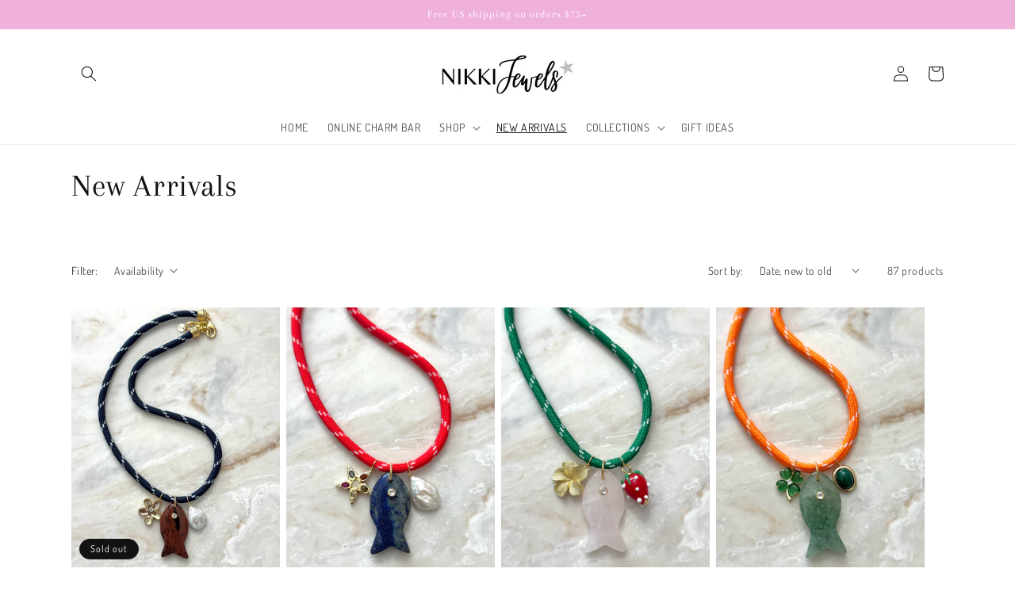

--- FILE ---
content_type: text/html; charset=utf-8
request_url: https://shopnikkijewels.com/en-de/collections/new-arrivals
body_size: 32454
content:
<!doctype html>
<html class="no-js" lang="en">
  <head>
    <meta charset="utf-8">
    <meta http-equiv="X-UA-Compatible" content="IE=edge">
    <meta name="viewport" content="width=device-width,initial-scale=1">
    <meta name="theme-color" content="">
    <link rel="canonical" href="https://shopnikkijewels.com/en-de/collections/new-arrivals">
    <link rel="preconnect" href="https://cdn.shopify.com" crossorigin><link rel="preconnect" href="https://fonts.shopifycdn.com" crossorigin><title>
      New Arrivals
 &ndash; Nikki Jewels</title>

    

    

<meta property="og:site_name" content="Nikki Jewels">
<meta property="og:url" content="https://shopnikkijewels.com/en-de/collections/new-arrivals">
<meta property="og:title" content="New Arrivals">
<meta property="og:type" content="website">
<meta property="og:description" content="Nikki Jewels"><meta name="twitter:card" content="summary_large_image">
<meta name="twitter:title" content="New Arrivals">
<meta name="twitter:description" content="Nikki Jewels">


    <script src="//shopnikkijewels.com/cdn/shop/t/1/assets/global.js?v=24850326154503943211653676110" defer="defer"></script>
    <script>window.performance && window.performance.mark && window.performance.mark('shopify.content_for_header.start');</script><meta id="shopify-digital-wallet" name="shopify-digital-wallet" content="/64662175989/digital_wallets/dialog">
<meta name="shopify-checkout-api-token" content="1e56e5de3191d111a6479c57a1551cdd">
<link rel="alternate" type="application/atom+xml" title="Feed" href="/en-de/collections/new-arrivals.atom" />
<link rel="next" href="/en-de/collections/new-arrivals?page=2">
<link rel="alternate" hreflang="x-default" href="https://shopnikkijewels.com/collections/new-arrivals">
<link rel="alternate" hreflang="en" href="https://shopnikkijewels.com/collections/new-arrivals">
<link rel="alternate" hreflang="en-AU" href="https://shopnikkijewels.com/en-au/collections/new-arrivals">
<link rel="alternate" hreflang="en-CA" href="https://shopnikkijewels.com/en-ca/collections/new-arrivals">
<link rel="alternate" hreflang="en-FR" href="https://shopnikkijewels.com/en-fr/collections/new-arrivals">
<link rel="alternate" hreflang="en-DE" href="https://shopnikkijewels.com/en-de/collections/new-arrivals">
<link rel="alternate" hreflang="en-GB" href="https://shopnikkijewels.com/en-gb/collections/new-arrivals">
<link rel="alternate" type="application/json+oembed" href="https://shopnikkijewels.com/en-de/collections/new-arrivals.oembed">
<script async="async" src="/checkouts/internal/preloads.js?locale=en-DE"></script>
<link rel="preconnect" href="https://shop.app" crossorigin="anonymous">
<script async="async" src="https://shop.app/checkouts/internal/preloads.js?locale=en-DE&shop_id=64662175989" crossorigin="anonymous"></script>
<script id="apple-pay-shop-capabilities" type="application/json">{"shopId":64662175989,"countryCode":"US","currencyCode":"EUR","merchantCapabilities":["supports3DS"],"merchantId":"gid:\/\/shopify\/Shop\/64662175989","merchantName":"Nikki Jewels","requiredBillingContactFields":["postalAddress","email"],"requiredShippingContactFields":["postalAddress","email"],"shippingType":"shipping","supportedNetworks":["visa","masterCard","amex","discover","elo","jcb"],"total":{"type":"pending","label":"Nikki Jewels","amount":"1.00"},"shopifyPaymentsEnabled":true,"supportsSubscriptions":true}</script>
<script id="shopify-features" type="application/json">{"accessToken":"1e56e5de3191d111a6479c57a1551cdd","betas":["rich-media-storefront-analytics"],"domain":"shopnikkijewels.com","predictiveSearch":true,"shopId":64662175989,"locale":"en"}</script>
<script>var Shopify = Shopify || {};
Shopify.shop = "shopnikkijewels.myshopify.com";
Shopify.locale = "en";
Shopify.currency = {"active":"EUR","rate":"0.87151148"};
Shopify.country = "DE";
Shopify.theme = {"name":"Dawn","id":133028774133,"schema_name":"Dawn","schema_version":"5.0.0","theme_store_id":887,"role":"main"};
Shopify.theme.handle = "null";
Shopify.theme.style = {"id":null,"handle":null};
Shopify.cdnHost = "shopnikkijewels.com/cdn";
Shopify.routes = Shopify.routes || {};
Shopify.routes.root = "/en-de/";</script>
<script type="module">!function(o){(o.Shopify=o.Shopify||{}).modules=!0}(window);</script>
<script>!function(o){function n(){var o=[];function n(){o.push(Array.prototype.slice.apply(arguments))}return n.q=o,n}var t=o.Shopify=o.Shopify||{};t.loadFeatures=n(),t.autoloadFeatures=n()}(window);</script>
<script>
  window.ShopifyPay = window.ShopifyPay || {};
  window.ShopifyPay.apiHost = "shop.app\/pay";
  window.ShopifyPay.redirectState = null;
</script>
<script id="shop-js-analytics" type="application/json">{"pageType":"collection"}</script>
<script defer="defer" async type="module" src="//shopnikkijewels.com/cdn/shopifycloud/shop-js/modules/v2/client.init-shop-cart-sync_BApSsMSl.en.esm.js"></script>
<script defer="defer" async type="module" src="//shopnikkijewels.com/cdn/shopifycloud/shop-js/modules/v2/chunk.common_CBoos6YZ.esm.js"></script>
<script type="module">
  await import("//shopnikkijewels.com/cdn/shopifycloud/shop-js/modules/v2/client.init-shop-cart-sync_BApSsMSl.en.esm.js");
await import("//shopnikkijewels.com/cdn/shopifycloud/shop-js/modules/v2/chunk.common_CBoos6YZ.esm.js");

  window.Shopify.SignInWithShop?.initShopCartSync?.({"fedCMEnabled":true,"windoidEnabled":true});

</script>
<script>
  window.Shopify = window.Shopify || {};
  if (!window.Shopify.featureAssets) window.Shopify.featureAssets = {};
  window.Shopify.featureAssets['shop-js'] = {"shop-cart-sync":["modules/v2/client.shop-cart-sync_DJczDl9f.en.esm.js","modules/v2/chunk.common_CBoos6YZ.esm.js"],"init-fed-cm":["modules/v2/client.init-fed-cm_BzwGC0Wi.en.esm.js","modules/v2/chunk.common_CBoos6YZ.esm.js"],"init-windoid":["modules/v2/client.init-windoid_BS26ThXS.en.esm.js","modules/v2/chunk.common_CBoos6YZ.esm.js"],"shop-cash-offers":["modules/v2/client.shop-cash-offers_DthCPNIO.en.esm.js","modules/v2/chunk.common_CBoos6YZ.esm.js","modules/v2/chunk.modal_Bu1hFZFC.esm.js"],"shop-button":["modules/v2/client.shop-button_D_JX508o.en.esm.js","modules/v2/chunk.common_CBoos6YZ.esm.js"],"init-shop-email-lookup-coordinator":["modules/v2/client.init-shop-email-lookup-coordinator_DFwWcvrS.en.esm.js","modules/v2/chunk.common_CBoos6YZ.esm.js"],"shop-toast-manager":["modules/v2/client.shop-toast-manager_tEhgP2F9.en.esm.js","modules/v2/chunk.common_CBoos6YZ.esm.js"],"shop-login-button":["modules/v2/client.shop-login-button_DwLgFT0K.en.esm.js","modules/v2/chunk.common_CBoos6YZ.esm.js","modules/v2/chunk.modal_Bu1hFZFC.esm.js"],"avatar":["modules/v2/client.avatar_BTnouDA3.en.esm.js"],"init-shop-cart-sync":["modules/v2/client.init-shop-cart-sync_BApSsMSl.en.esm.js","modules/v2/chunk.common_CBoos6YZ.esm.js"],"pay-button":["modules/v2/client.pay-button_BuNmcIr_.en.esm.js","modules/v2/chunk.common_CBoos6YZ.esm.js"],"init-shop-for-new-customer-accounts":["modules/v2/client.init-shop-for-new-customer-accounts_DrjXSI53.en.esm.js","modules/v2/client.shop-login-button_DwLgFT0K.en.esm.js","modules/v2/chunk.common_CBoos6YZ.esm.js","modules/v2/chunk.modal_Bu1hFZFC.esm.js"],"init-customer-accounts-sign-up":["modules/v2/client.init-customer-accounts-sign-up_TlVCiykN.en.esm.js","modules/v2/client.shop-login-button_DwLgFT0K.en.esm.js","modules/v2/chunk.common_CBoos6YZ.esm.js","modules/v2/chunk.modal_Bu1hFZFC.esm.js"],"shop-follow-button":["modules/v2/client.shop-follow-button_C5D3XtBb.en.esm.js","modules/v2/chunk.common_CBoos6YZ.esm.js","modules/v2/chunk.modal_Bu1hFZFC.esm.js"],"checkout-modal":["modules/v2/client.checkout-modal_8TC_1FUY.en.esm.js","modules/v2/chunk.common_CBoos6YZ.esm.js","modules/v2/chunk.modal_Bu1hFZFC.esm.js"],"init-customer-accounts":["modules/v2/client.init-customer-accounts_C0Oh2ljF.en.esm.js","modules/v2/client.shop-login-button_DwLgFT0K.en.esm.js","modules/v2/chunk.common_CBoos6YZ.esm.js","modules/v2/chunk.modal_Bu1hFZFC.esm.js"],"lead-capture":["modules/v2/client.lead-capture_Cq0gfm7I.en.esm.js","modules/v2/chunk.common_CBoos6YZ.esm.js","modules/v2/chunk.modal_Bu1hFZFC.esm.js"],"shop-login":["modules/v2/client.shop-login_BmtnoEUo.en.esm.js","modules/v2/chunk.common_CBoos6YZ.esm.js","modules/v2/chunk.modal_Bu1hFZFC.esm.js"],"payment-terms":["modules/v2/client.payment-terms_BHOWV7U_.en.esm.js","modules/v2/chunk.common_CBoos6YZ.esm.js","modules/v2/chunk.modal_Bu1hFZFC.esm.js"]};
</script>
<script>(function() {
  var isLoaded = false;
  function asyncLoad() {
    if (isLoaded) return;
    isLoaded = true;
    var urls = ["https:\/\/cdn.productcustomizer.com\/storefront\/production-product-customizer-v2.js?shop=shopnikkijewels.myshopify.com"];
    for (var i = 0; i < urls.length; i++) {
      var s = document.createElement('script');
      s.type = 'text/javascript';
      s.async = true;
      s.src = urls[i];
      var x = document.getElementsByTagName('script')[0];
      x.parentNode.insertBefore(s, x);
    }
  };
  if(window.attachEvent) {
    window.attachEvent('onload', asyncLoad);
  } else {
    window.addEventListener('load', asyncLoad, false);
  }
})();</script>
<script id="__st">var __st={"a":64662175989,"offset":-18000,"reqid":"9a8dce89-5b13-4876-90af-fd8b559d23a1-1768865613","pageurl":"shopnikkijewels.com\/en-de\/collections\/new-arrivals","u":"bc022ba464dc","p":"collection","rtyp":"collection","rid":422124814581};</script>
<script>window.ShopifyPaypalV4VisibilityTracking = true;</script>
<script id="captcha-bootstrap">!function(){'use strict';const t='contact',e='account',n='new_comment',o=[[t,t],['blogs',n],['comments',n],[t,'customer']],c=[[e,'customer_login'],[e,'guest_login'],[e,'recover_customer_password'],[e,'create_customer']],r=t=>t.map((([t,e])=>`form[action*='/${t}']:not([data-nocaptcha='true']) input[name='form_type'][value='${e}']`)).join(','),a=t=>()=>t?[...document.querySelectorAll(t)].map((t=>t.form)):[];function s(){const t=[...o],e=r(t);return a(e)}const i='password',u='form_key',d=['recaptcha-v3-token','g-recaptcha-response','h-captcha-response',i],f=()=>{try{return window.sessionStorage}catch{return}},m='__shopify_v',_=t=>t.elements[u];function p(t,e,n=!1){try{const o=window.sessionStorage,c=JSON.parse(o.getItem(e)),{data:r}=function(t){const{data:e,action:n}=t;return t[m]||n?{data:e,action:n}:{data:t,action:n}}(c);for(const[e,n]of Object.entries(r))t.elements[e]&&(t.elements[e].value=n);n&&o.removeItem(e)}catch(o){console.error('form repopulation failed',{error:o})}}const l='form_type',E='cptcha';function T(t){t.dataset[E]=!0}const w=window,h=w.document,L='Shopify',v='ce_forms',y='captcha';let A=!1;((t,e)=>{const n=(g='f06e6c50-85a8-45c8-87d0-21a2b65856fe',I='https://cdn.shopify.com/shopifycloud/storefront-forms-hcaptcha/ce_storefront_forms_captcha_hcaptcha.v1.5.2.iife.js',D={infoText:'Protected by hCaptcha',privacyText:'Privacy',termsText:'Terms'},(t,e,n)=>{const o=w[L][v],c=o.bindForm;if(c)return c(t,g,e,D).then(n);var r;o.q.push([[t,g,e,D],n]),r=I,A||(h.body.append(Object.assign(h.createElement('script'),{id:'captcha-provider',async:!0,src:r})),A=!0)});var g,I,D;w[L]=w[L]||{},w[L][v]=w[L][v]||{},w[L][v].q=[],w[L][y]=w[L][y]||{},w[L][y].protect=function(t,e){n(t,void 0,e),T(t)},Object.freeze(w[L][y]),function(t,e,n,w,h,L){const[v,y,A,g]=function(t,e,n){const i=e?o:[],u=t?c:[],d=[...i,...u],f=r(d),m=r(i),_=r(d.filter((([t,e])=>n.includes(e))));return[a(f),a(m),a(_),s()]}(w,h,L),I=t=>{const e=t.target;return e instanceof HTMLFormElement?e:e&&e.form},D=t=>v().includes(t);t.addEventListener('submit',(t=>{const e=I(t);if(!e)return;const n=D(e)&&!e.dataset.hcaptchaBound&&!e.dataset.recaptchaBound,o=_(e),c=g().includes(e)&&(!o||!o.value);(n||c)&&t.preventDefault(),c&&!n&&(function(t){try{if(!f())return;!function(t){const e=f();if(!e)return;const n=_(t);if(!n)return;const o=n.value;o&&e.removeItem(o)}(t);const e=Array.from(Array(32),(()=>Math.random().toString(36)[2])).join('');!function(t,e){_(t)||t.append(Object.assign(document.createElement('input'),{type:'hidden',name:u})),t.elements[u].value=e}(t,e),function(t,e){const n=f();if(!n)return;const o=[...t.querySelectorAll(`input[type='${i}']`)].map((({name:t})=>t)),c=[...d,...o],r={};for(const[a,s]of new FormData(t).entries())c.includes(a)||(r[a]=s);n.setItem(e,JSON.stringify({[m]:1,action:t.action,data:r}))}(t,e)}catch(e){console.error('failed to persist form',e)}}(e),e.submit())}));const S=(t,e)=>{t&&!t.dataset[E]&&(n(t,e.some((e=>e===t))),T(t))};for(const o of['focusin','change'])t.addEventListener(o,(t=>{const e=I(t);D(e)&&S(e,y())}));const B=e.get('form_key'),M=e.get(l),P=B&&M;t.addEventListener('DOMContentLoaded',(()=>{const t=y();if(P)for(const e of t)e.elements[l].value===M&&p(e,B);[...new Set([...A(),...v().filter((t=>'true'===t.dataset.shopifyCaptcha))])].forEach((e=>S(e,t)))}))}(h,new URLSearchParams(w.location.search),n,t,e,['guest_login'])})(!0,!0)}();</script>
<script integrity="sha256-4kQ18oKyAcykRKYeNunJcIwy7WH5gtpwJnB7kiuLZ1E=" data-source-attribution="shopify.loadfeatures" defer="defer" src="//shopnikkijewels.com/cdn/shopifycloud/storefront/assets/storefront/load_feature-a0a9edcb.js" crossorigin="anonymous"></script>
<script crossorigin="anonymous" defer="defer" src="//shopnikkijewels.com/cdn/shopifycloud/storefront/assets/shopify_pay/storefront-65b4c6d7.js?v=20250812"></script>
<script data-source-attribution="shopify.dynamic_checkout.dynamic.init">var Shopify=Shopify||{};Shopify.PaymentButton=Shopify.PaymentButton||{isStorefrontPortableWallets:!0,init:function(){window.Shopify.PaymentButton.init=function(){};var t=document.createElement("script");t.src="https://shopnikkijewels.com/cdn/shopifycloud/portable-wallets/latest/portable-wallets.en.js",t.type="module",document.head.appendChild(t)}};
</script>
<script data-source-attribution="shopify.dynamic_checkout.buyer_consent">
  function portableWalletsHideBuyerConsent(e){var t=document.getElementById("shopify-buyer-consent"),n=document.getElementById("shopify-subscription-policy-button");t&&n&&(t.classList.add("hidden"),t.setAttribute("aria-hidden","true"),n.removeEventListener("click",e))}function portableWalletsShowBuyerConsent(e){var t=document.getElementById("shopify-buyer-consent"),n=document.getElementById("shopify-subscription-policy-button");t&&n&&(t.classList.remove("hidden"),t.removeAttribute("aria-hidden"),n.addEventListener("click",e))}window.Shopify?.PaymentButton&&(window.Shopify.PaymentButton.hideBuyerConsent=portableWalletsHideBuyerConsent,window.Shopify.PaymentButton.showBuyerConsent=portableWalletsShowBuyerConsent);
</script>
<script data-source-attribution="shopify.dynamic_checkout.cart.bootstrap">document.addEventListener("DOMContentLoaded",(function(){function t(){return document.querySelector("shopify-accelerated-checkout-cart, shopify-accelerated-checkout")}if(t())Shopify.PaymentButton.init();else{new MutationObserver((function(e,n){t()&&(Shopify.PaymentButton.init(),n.disconnect())})).observe(document.body,{childList:!0,subtree:!0})}}));
</script>
<link id="shopify-accelerated-checkout-styles" rel="stylesheet" media="screen" href="https://shopnikkijewels.com/cdn/shopifycloud/portable-wallets/latest/accelerated-checkout-backwards-compat.css" crossorigin="anonymous">
<style id="shopify-accelerated-checkout-cart">
        #shopify-buyer-consent {
  margin-top: 1em;
  display: inline-block;
  width: 100%;
}

#shopify-buyer-consent.hidden {
  display: none;
}

#shopify-subscription-policy-button {
  background: none;
  border: none;
  padding: 0;
  text-decoration: underline;
  font-size: inherit;
  cursor: pointer;
}

#shopify-subscription-policy-button::before {
  box-shadow: none;
}

      </style>
<script id="sections-script" data-sections="header,footer" defer="defer" src="//shopnikkijewels.com/cdn/shop/t/1/compiled_assets/scripts.js?451"></script>
<script>window.performance && window.performance.mark && window.performance.mark('shopify.content_for_header.end');</script>


    <style data-shopify>
      @font-face {
  font-family: Dosis;
  font-weight: 400;
  font-style: normal;
  font-display: swap;
  src: url("//shopnikkijewels.com/cdn/fonts/dosis/dosis_n4.977e9084289f6e2f8ab186528d9d593792fcc4b3.woff2") format("woff2"),
       url("//shopnikkijewels.com/cdn/fonts/dosis/dosis_n4.ba934f995bb5ba536e3ff20a5c5c4a9e65b87a94.woff") format("woff");
}

      @font-face {
  font-family: Dosis;
  font-weight: 700;
  font-style: normal;
  font-display: swap;
  src: url("//shopnikkijewels.com/cdn/fonts/dosis/dosis_n7.6a9bbf1b5e668ef992ba639ca17bf02ed9a3dd5d.woff2") format("woff2"),
       url("//shopnikkijewels.com/cdn/fonts/dosis/dosis_n7.db86cc649942ba705d0a821ad6569210e452e55b.woff") format("woff");
}

      
      
      @font-face {
  font-family: Arapey;
  font-weight: 400;
  font-style: normal;
  font-display: swap;
  src: url("//shopnikkijewels.com/cdn/fonts/arapey/arapey_n4.f34340ab9c56baa7f8accf674e253407b725d12c.woff2") format("woff2"),
       url("//shopnikkijewels.com/cdn/fonts/arapey/arapey_n4.003d1426f62522643e43e1d3072a2e7d1ab78130.woff") format("woff");
}


      :root {
        --font-body-family: Dosis, sans-serif;
        --font-body-style: normal;
        --font-body-weight: 400;
        --font-body-weight-bold: 700;

        --font-heading-family: Arapey, serif;
        --font-heading-style: normal;
        --font-heading-weight: 400;

        --font-body-scale: 1.0;
        --font-heading-scale: 1.0;

        --color-base-text: 18, 18, 18;
        --color-shadow: 18, 18, 18;
        --color-base-background-1: 255, 255, 255;
        --color-base-background-2: 245, 245, 245;
        --color-base-solid-button-labels: 255, 255, 255;
        --color-base-outline-button-labels: 18, 18, 18;
        --color-base-accent-1: 239, 176, 218;
        --color-base-accent-2: 119, 155, 119;
        --payment-terms-background-color: #ffffff;

        --gradient-base-background-1: #ffffff;
        --gradient-base-background-2: #f5f5f5;
        --gradient-base-accent-1: #efb0da;
        --gradient-base-accent-2: #779b77;

        --media-padding: px;
        --media-border-opacity: 0.05;
        --media-border-width: 1px;
        --media-radius: 40px;
        --media-shadow-opacity: 0.0;
        --media-shadow-horizontal-offset: 0px;
        --media-shadow-vertical-offset: 4px;
        --media-shadow-blur-radius: 5px;

        --page-width: 120rem;
        --page-width-margin: 0rem;

        --card-image-padding: 0.0rem;
        --card-corner-radius: 0.0rem;
        --card-text-alignment: left;
        --card-border-width: 0.0rem;
        --card-border-opacity: 0.1;
        --card-shadow-opacity: 0.0;
        --card-shadow-horizontal-offset: 0.0rem;
        --card-shadow-vertical-offset: 0.4rem;
        --card-shadow-blur-radius: 0.5rem;

        --badge-corner-radius: 4.0rem;

        --popup-border-width: 1px;
        --popup-border-opacity: 0.1;
        --popup-corner-radius: 0px;
        --popup-shadow-opacity: 0.0;
        --popup-shadow-horizontal-offset: 0px;
        --popup-shadow-vertical-offset: 4px;
        --popup-shadow-blur-radius: 5px;

        --drawer-border-width: 1px;
        --drawer-border-opacity: 0.1;
        --drawer-shadow-opacity: 0.0;
        --drawer-shadow-horizontal-offset: 0px;
        --drawer-shadow-vertical-offset: 4px;
        --drawer-shadow-blur-radius: 5px;

        --spacing-sections-desktop: 0px;
        --spacing-sections-mobile: 0px;

        --grid-desktop-vertical-spacing: 8px;
        --grid-desktop-horizontal-spacing: 8px;
        --grid-mobile-vertical-spacing: 4px;
        --grid-mobile-horizontal-spacing: 4px;

        --text-boxes-border-opacity: 0.1;
        --text-boxes-border-width: 0px;
        --text-boxes-radius: 0px;
        --text-boxes-shadow-opacity: 0.0;
        --text-boxes-shadow-horizontal-offset: 0px;
        --text-boxes-shadow-vertical-offset: 4px;
        --text-boxes-shadow-blur-radius: 5px;

        --buttons-radius: 10px;
        --buttons-radius-outset: 11px;
        --buttons-border-width: 1px;
        --buttons-border-opacity: 1.0;
        --buttons-shadow-opacity: 0.0;
        --buttons-shadow-horizontal-offset: 0px;
        --buttons-shadow-vertical-offset: 4px;
        --buttons-shadow-blur-radius: 5px;
        --buttons-border-offset: 0.3px;

        --inputs-radius: 0px;
        --inputs-border-width: 1px;
        --inputs-border-opacity: 0.55;
        --inputs-shadow-opacity: 0.0;
        --inputs-shadow-horizontal-offset: 0px;
        --inputs-margin-offset: 0px;
        --inputs-shadow-vertical-offset: 4px;
        --inputs-shadow-blur-radius: 5px;
        --inputs-radius-outset: 0px;

        --variant-pills-radius: 40px;
        --variant-pills-border-width: 1px;
        --variant-pills-border-opacity: 0.55;
        --variant-pills-shadow-opacity: 0.0;
        --variant-pills-shadow-horizontal-offset: 0px;
        --variant-pills-shadow-vertical-offset: 4px;
        --variant-pills-shadow-blur-radius: 5px;
      }

      *,
      *::before,
      *::after {
        box-sizing: inherit;
      }

      html {
        box-sizing: border-box;
        font-size: calc(var(--font-body-scale) * 62.5%);
        height: 100%;
      }

      body {
        display: grid;
        grid-template-rows: auto auto 1fr auto;
        grid-template-columns: 100%;
        min-height: 100%;
        margin: 0;
        font-size: 1.5rem;
        letter-spacing: 0.06rem;
        line-height: calc(1 + 0.8 / var(--font-body-scale));
        font-family: var(--font-body-family);
        font-style: var(--font-body-style);
        font-weight: var(--font-body-weight);
      }

      @media screen and (min-width: 750px) {
        body {
          font-size: 1.6rem;
        }
      }
    </style>

    <link href="//shopnikkijewels.com/cdn/shop/t/1/assets/base.css?v=33648442733440060821653676126" rel="stylesheet" type="text/css" media="all" />
<link rel="preload" as="font" href="//shopnikkijewels.com/cdn/fonts/dosis/dosis_n4.977e9084289f6e2f8ab186528d9d593792fcc4b3.woff2" type="font/woff2" crossorigin><link rel="preload" as="font" href="//shopnikkijewels.com/cdn/fonts/arapey/arapey_n4.f34340ab9c56baa7f8accf674e253407b725d12c.woff2" type="font/woff2" crossorigin><link rel="stylesheet" href="//shopnikkijewels.com/cdn/shop/t/1/assets/component-predictive-search.css?v=165644661289088488651653676106" media="print" onload="this.media='all'"><script>document.documentElement.className = document.documentElement.className.replace('no-js', 'js');
    if (Shopify.designMode) {
      document.documentElement.classList.add('shopify-design-mode');
    }
    </script>
  <script src="https://cdn.shopify.com/extensions/019a2e9b-9454-749a-9179-c76a5c42b3a0/coupon-discount-on-cart-237/assets/voila_new_theme.min.js?v=12.37" type="text/javascript" defer="defer"></script>
<link href="https://cdn.shopify.com/extensions/019a2e9b-9454-749a-9179-c76a5c42b3a0/coupon-discount-on-cart-237/assets/voila_new_theme.min.css?v=17.16" rel="stylesheet" type="text/css" media="all">
<link href="https://monorail-edge.shopifysvc.com" rel="dns-prefetch">
<script>(function(){if ("sendBeacon" in navigator && "performance" in window) {try {var session_token_from_headers = performance.getEntriesByType('navigation')[0].serverTiming.find(x => x.name == '_s').description;} catch {var session_token_from_headers = undefined;}var session_cookie_matches = document.cookie.match(/_shopify_s=([^;]*)/);var session_token_from_cookie = session_cookie_matches && session_cookie_matches.length === 2 ? session_cookie_matches[1] : "";var session_token = session_token_from_headers || session_token_from_cookie || "";function handle_abandonment_event(e) {var entries = performance.getEntries().filter(function(entry) {return /monorail-edge.shopifysvc.com/.test(entry.name);});if (!window.abandonment_tracked && entries.length === 0) {window.abandonment_tracked = true;var currentMs = Date.now();var navigation_start = performance.timing.navigationStart;var payload = {shop_id: 64662175989,url: window.location.href,navigation_start,duration: currentMs - navigation_start,session_token,page_type: "collection"};window.navigator.sendBeacon("https://monorail-edge.shopifysvc.com/v1/produce", JSON.stringify({schema_id: "online_store_buyer_site_abandonment/1.1",payload: payload,metadata: {event_created_at_ms: currentMs,event_sent_at_ms: currentMs}}));}}window.addEventListener('pagehide', handle_abandonment_event);}}());</script>
<script id="web-pixels-manager-setup">(function e(e,d,r,n,o){if(void 0===o&&(o={}),!Boolean(null===(a=null===(i=window.Shopify)||void 0===i?void 0:i.analytics)||void 0===a?void 0:a.replayQueue)){var i,a;window.Shopify=window.Shopify||{};var t=window.Shopify;t.analytics=t.analytics||{};var s=t.analytics;s.replayQueue=[],s.publish=function(e,d,r){return s.replayQueue.push([e,d,r]),!0};try{self.performance.mark("wpm:start")}catch(e){}var l=function(){var e={modern:/Edge?\/(1{2}[4-9]|1[2-9]\d|[2-9]\d{2}|\d{4,})\.\d+(\.\d+|)|Firefox\/(1{2}[4-9]|1[2-9]\d|[2-9]\d{2}|\d{4,})\.\d+(\.\d+|)|Chrom(ium|e)\/(9{2}|\d{3,})\.\d+(\.\d+|)|(Maci|X1{2}).+ Version\/(15\.\d+|(1[6-9]|[2-9]\d|\d{3,})\.\d+)([,.]\d+|)( \(\w+\)|)( Mobile\/\w+|) Safari\/|Chrome.+OPR\/(9{2}|\d{3,})\.\d+\.\d+|(CPU[ +]OS|iPhone[ +]OS|CPU[ +]iPhone|CPU IPhone OS|CPU iPad OS)[ +]+(15[._]\d+|(1[6-9]|[2-9]\d|\d{3,})[._]\d+)([._]\d+|)|Android:?[ /-](13[3-9]|1[4-9]\d|[2-9]\d{2}|\d{4,})(\.\d+|)(\.\d+|)|Android.+Firefox\/(13[5-9]|1[4-9]\d|[2-9]\d{2}|\d{4,})\.\d+(\.\d+|)|Android.+Chrom(ium|e)\/(13[3-9]|1[4-9]\d|[2-9]\d{2}|\d{4,})\.\d+(\.\d+|)|SamsungBrowser\/([2-9]\d|\d{3,})\.\d+/,legacy:/Edge?\/(1[6-9]|[2-9]\d|\d{3,})\.\d+(\.\d+|)|Firefox\/(5[4-9]|[6-9]\d|\d{3,})\.\d+(\.\d+|)|Chrom(ium|e)\/(5[1-9]|[6-9]\d|\d{3,})\.\d+(\.\d+|)([\d.]+$|.*Safari\/(?![\d.]+ Edge\/[\d.]+$))|(Maci|X1{2}).+ Version\/(10\.\d+|(1[1-9]|[2-9]\d|\d{3,})\.\d+)([,.]\d+|)( \(\w+\)|)( Mobile\/\w+|) Safari\/|Chrome.+OPR\/(3[89]|[4-9]\d|\d{3,})\.\d+\.\d+|(CPU[ +]OS|iPhone[ +]OS|CPU[ +]iPhone|CPU IPhone OS|CPU iPad OS)[ +]+(10[._]\d+|(1[1-9]|[2-9]\d|\d{3,})[._]\d+)([._]\d+|)|Android:?[ /-](13[3-9]|1[4-9]\d|[2-9]\d{2}|\d{4,})(\.\d+|)(\.\d+|)|Mobile Safari.+OPR\/([89]\d|\d{3,})\.\d+\.\d+|Android.+Firefox\/(13[5-9]|1[4-9]\d|[2-9]\d{2}|\d{4,})\.\d+(\.\d+|)|Android.+Chrom(ium|e)\/(13[3-9]|1[4-9]\d|[2-9]\d{2}|\d{4,})\.\d+(\.\d+|)|Android.+(UC? ?Browser|UCWEB|U3)[ /]?(15\.([5-9]|\d{2,})|(1[6-9]|[2-9]\d|\d{3,})\.\d+)\.\d+|SamsungBrowser\/(5\.\d+|([6-9]|\d{2,})\.\d+)|Android.+MQ{2}Browser\/(14(\.(9|\d{2,})|)|(1[5-9]|[2-9]\d|\d{3,})(\.\d+|))(\.\d+|)|K[Aa][Ii]OS\/(3\.\d+|([4-9]|\d{2,})\.\d+)(\.\d+|)/},d=e.modern,r=e.legacy,n=navigator.userAgent;return n.match(d)?"modern":n.match(r)?"legacy":"unknown"}(),u="modern"===l?"modern":"legacy",c=(null!=n?n:{modern:"",legacy:""})[u],f=function(e){return[e.baseUrl,"/wpm","/b",e.hashVersion,"modern"===e.buildTarget?"m":"l",".js"].join("")}({baseUrl:d,hashVersion:r,buildTarget:u}),m=function(e){var d=e.version,r=e.bundleTarget,n=e.surface,o=e.pageUrl,i=e.monorailEndpoint;return{emit:function(e){var a=e.status,t=e.errorMsg,s=(new Date).getTime(),l=JSON.stringify({metadata:{event_sent_at_ms:s},events:[{schema_id:"web_pixels_manager_load/3.1",payload:{version:d,bundle_target:r,page_url:o,status:a,surface:n,error_msg:t},metadata:{event_created_at_ms:s}}]});if(!i)return console&&console.warn&&console.warn("[Web Pixels Manager] No Monorail endpoint provided, skipping logging."),!1;try{return self.navigator.sendBeacon.bind(self.navigator)(i,l)}catch(e){}var u=new XMLHttpRequest;try{return u.open("POST",i,!0),u.setRequestHeader("Content-Type","text/plain"),u.send(l),!0}catch(e){return console&&console.warn&&console.warn("[Web Pixels Manager] Got an unhandled error while logging to Monorail."),!1}}}}({version:r,bundleTarget:l,surface:e.surface,pageUrl:self.location.href,monorailEndpoint:e.monorailEndpoint});try{o.browserTarget=l,function(e){var d=e.src,r=e.async,n=void 0===r||r,o=e.onload,i=e.onerror,a=e.sri,t=e.scriptDataAttributes,s=void 0===t?{}:t,l=document.createElement("script"),u=document.querySelector("head"),c=document.querySelector("body");if(l.async=n,l.src=d,a&&(l.integrity=a,l.crossOrigin="anonymous"),s)for(var f in s)if(Object.prototype.hasOwnProperty.call(s,f))try{l.dataset[f]=s[f]}catch(e){}if(o&&l.addEventListener("load",o),i&&l.addEventListener("error",i),u)u.appendChild(l);else{if(!c)throw new Error("Did not find a head or body element to append the script");c.appendChild(l)}}({src:f,async:!0,onload:function(){if(!function(){var e,d;return Boolean(null===(d=null===(e=window.Shopify)||void 0===e?void 0:e.analytics)||void 0===d?void 0:d.initialized)}()){var d=window.webPixelsManager.init(e)||void 0;if(d){var r=window.Shopify.analytics;r.replayQueue.forEach((function(e){var r=e[0],n=e[1],o=e[2];d.publishCustomEvent(r,n,o)})),r.replayQueue=[],r.publish=d.publishCustomEvent,r.visitor=d.visitor,r.initialized=!0}}},onerror:function(){return m.emit({status:"failed",errorMsg:"".concat(f," has failed to load")})},sri:function(e){var d=/^sha384-[A-Za-z0-9+/=]+$/;return"string"==typeof e&&d.test(e)}(c)?c:"",scriptDataAttributes:o}),m.emit({status:"loading"})}catch(e){m.emit({status:"failed",errorMsg:(null==e?void 0:e.message)||"Unknown error"})}}})({shopId: 64662175989,storefrontBaseUrl: "https://shopnikkijewels.com",extensionsBaseUrl: "https://extensions.shopifycdn.com/cdn/shopifycloud/web-pixels-manager",monorailEndpoint: "https://monorail-edge.shopifysvc.com/unstable/produce_batch",surface: "storefront-renderer",enabledBetaFlags: ["2dca8a86"],webPixelsConfigList: [{"id":"shopify-app-pixel","configuration":"{}","eventPayloadVersion":"v1","runtimeContext":"STRICT","scriptVersion":"0450","apiClientId":"shopify-pixel","type":"APP","privacyPurposes":["ANALYTICS","MARKETING"]},{"id":"shopify-custom-pixel","eventPayloadVersion":"v1","runtimeContext":"LAX","scriptVersion":"0450","apiClientId":"shopify-pixel","type":"CUSTOM","privacyPurposes":["ANALYTICS","MARKETING"]}],isMerchantRequest: false,initData: {"shop":{"name":"Nikki Jewels","paymentSettings":{"currencyCode":"USD"},"myshopifyDomain":"shopnikkijewels.myshopify.com","countryCode":"US","storefrontUrl":"https:\/\/shopnikkijewels.com\/en-de"},"customer":null,"cart":null,"checkout":null,"productVariants":[],"purchasingCompany":null},},"https://shopnikkijewels.com/cdn","fcfee988w5aeb613cpc8e4bc33m6693e112",{"modern":"","legacy":""},{"shopId":"64662175989","storefrontBaseUrl":"https:\/\/shopnikkijewels.com","extensionBaseUrl":"https:\/\/extensions.shopifycdn.com\/cdn\/shopifycloud\/web-pixels-manager","surface":"storefront-renderer","enabledBetaFlags":"[\"2dca8a86\"]","isMerchantRequest":"false","hashVersion":"fcfee988w5aeb613cpc8e4bc33m6693e112","publish":"custom","events":"[[\"page_viewed\",{}],[\"collection_viewed\",{\"collection\":{\"id\":\"422124814581\",\"title\":\"New Arrivals\",\"productVariants\":[{\"price\":{\"amount\":38.95,\"currencyCode\":\"EUR\"},\"product\":{\"title\":\"Navy Blue Paracord Necklace\",\"vendor\":\"Nikki Jewels\",\"id\":\"9353195585781\",\"untranslatedTitle\":\"Navy Blue Paracord Necklace\",\"url\":\"\/en-de\/products\/navy-blue-paracord-necklace-3\",\"type\":\"\"},\"id\":\"47056794550517\",\"image\":{\"src\":\"\/\/shopnikkijewels.com\/cdn\/shop\/files\/21A4D9CB-18DD-4F5D-9C6D-7BBAB3C23D11.jpg?v=1758385194\"},\"sku\":null,\"title\":\"Default Title\",\"untranslatedTitle\":\"Default Title\"},{\"price\":{\"amount\":38.95,\"currencyCode\":\"EUR\"},\"product\":{\"title\":\"Red Paracord Necklace\",\"vendor\":\"Nikki Jewels\",\"id\":\"9353195159797\",\"untranslatedTitle\":\"Red Paracord Necklace\",\"url\":\"\/en-de\/products\/red-paracord-necklace-1\",\"type\":\"\"},\"id\":\"47056784195829\",\"image\":{\"src\":\"\/\/shopnikkijewels.com\/cdn\/shop\/files\/D2EBB1BD-298D-44C4-905D-D906EE544D7A.jpg?v=1758385129\"},\"sku\":null,\"title\":\"Default Title\",\"untranslatedTitle\":\"Default Title\"},{\"price\":{\"amount\":38.95,\"currencyCode\":\"EUR\"},\"product\":{\"title\":\"Green Paracord Necklace\",\"vendor\":\"Nikki Jewels\",\"id\":\"9353194799349\",\"untranslatedTitle\":\"Green Paracord Necklace\",\"url\":\"\/en-de\/products\/green-paracord-necklace-2\",\"type\":\"\"},\"id\":\"47056778985717\",\"image\":{\"src\":\"\/\/shopnikkijewels.com\/cdn\/shop\/files\/7AAABE7C-3634-46D8-B302-B9AF175E0AE9.jpg?v=1758385087\"},\"sku\":null,\"title\":\"Default Title\",\"untranslatedTitle\":\"Default Title\"},{\"price\":{\"amount\":38.95,\"currencyCode\":\"EUR\"},\"product\":{\"title\":\"Orange Paracord Necklace\",\"vendor\":\"Nikki Jewels\",\"id\":\"9353193849077\",\"untranslatedTitle\":\"Orange Paracord Necklace\",\"url\":\"\/en-de\/products\/orange-paracord-necklace-1\",\"type\":\"\"},\"id\":\"47056773546229\",\"image\":{\"src\":\"\/\/shopnikkijewels.com\/cdn\/shop\/files\/4FF456DC-8A46-4061-B277-8BA0EA036730.jpg?v=1758384997\"},\"sku\":null,\"title\":\"Default Title\",\"untranslatedTitle\":\"Default Title\"},{\"price\":{\"amount\":38.95,\"currencyCode\":\"EUR\"},\"product\":{\"title\":\"Turquoise Paracord Necklace\",\"vendor\":\"Nikki Jewels\",\"id\":\"9353192276213\",\"untranslatedTitle\":\"Turquoise Paracord Necklace\",\"url\":\"\/en-de\/products\/turquoise-paracord-necklace-3\",\"type\":\"\"},\"id\":\"47056746938613\",\"image\":{\"src\":\"\/\/shopnikkijewels.com\/cdn\/shop\/files\/64F7B32E-9F0E-477E-9932-BB2240FDA587.jpg?v=1758384904\"},\"sku\":null,\"title\":\"Default Title\",\"untranslatedTitle\":\"Default Title\"},{\"price\":{\"amount\":38.95,\"currencyCode\":\"EUR\"},\"product\":{\"title\":\"Turquoise Paracord Necklace\",\"vendor\":\"Nikki Jewels\",\"id\":\"9353190179061\",\"untranslatedTitle\":\"Turquoise Paracord Necklace\",\"url\":\"\/en-de\/products\/turquoise-paracord-necklace-2\",\"type\":\"\"},\"id\":\"47056699293941\",\"image\":{\"src\":\"\/\/shopnikkijewels.com\/cdn\/shop\/files\/E5FAA14F-5E6E-4275-91A1-3162902EEE01.jpg?v=1758384711\"},\"sku\":null,\"title\":\"Default Title\",\"untranslatedTitle\":\"Default Title\"},{\"price\":{\"amount\":24.95,\"currencyCode\":\"EUR\"},\"product\":{\"title\":\"Red Paracord Necklace\",\"vendor\":\"Nikki Jewels\",\"id\":\"9315832266997\",\"untranslatedTitle\":\"Red Paracord Necklace\",\"url\":\"\/en-de\/products\/red-paracord-necklace\",\"type\":\"\"},\"id\":\"46973526769909\",\"image\":{\"src\":\"\/\/shopnikkijewels.com\/cdn\/shop\/files\/9196EACC-5CD6-4261-A94E-743F2A8813C5.jpg?v=1755885669\"},\"sku\":null,\"title\":\"Default Title\",\"untranslatedTitle\":\"Default Title\"},{\"price\":{\"amount\":24.95,\"currencyCode\":\"EUR\"},\"product\":{\"title\":\"Navy Blue Paracord Necklace\",\"vendor\":\"Nikki Jewels\",\"id\":\"9315831939317\",\"untranslatedTitle\":\"Navy Blue Paracord Necklace\",\"url\":\"\/en-de\/products\/navy-blue-paracord-necklace-2\",\"type\":\"\"},\"id\":\"46973526016245\",\"image\":{\"src\":\"\/\/shopnikkijewels.com\/cdn\/shop\/files\/7B47BAA7-F910-49BC-9DA6-94ED829BA9EE.jpg?v=1755885689\"},\"sku\":null,\"title\":\"Default Title\",\"untranslatedTitle\":\"Default Title\"},{\"price\":{\"amount\":24.95,\"currencyCode\":\"EUR\"},\"product\":{\"title\":\"Beige Paracord Necklace\",\"vendor\":\"Nikki Jewels\",\"id\":\"9312451494133\",\"untranslatedTitle\":\"Beige Paracord Necklace\",\"url\":\"\/en-de\/products\/beige-paracord-necklace-2\",\"type\":\"\"},\"id\":\"46962267848949\",\"image\":{\"src\":\"\/\/shopnikkijewels.com\/cdn\/shop\/files\/7D70E4A5-E517-4459-8601-4D45E5F62EE2.jpg?v=1755570362\"},\"sku\":null,\"title\":\"Default Title\",\"untranslatedTitle\":\"Default Title\"},{\"price\":{\"amount\":34.95,\"currencyCode\":\"EUR\"},\"product\":{\"title\":\"Beige Paracord Necklace\",\"vendor\":\"Nikki Jewels\",\"id\":\"9312451428597\",\"untranslatedTitle\":\"Beige Paracord Necklace\",\"url\":\"\/en-de\/products\/beige-paracord-necklace-1\",\"type\":\"\"},\"id\":\"46962267783413\",\"image\":{\"src\":\"\/\/shopnikkijewels.com\/cdn\/shop\/files\/406F3FAE-9BF5-47EF-A3FF-A53092E2F7CF.jpg?v=1755570362\"},\"sku\":null,\"title\":\"Default Title\",\"untranslatedTitle\":\"Default Title\"},{\"price\":{\"amount\":24.95,\"currencyCode\":\"EUR\"},\"product\":{\"title\":\"Beige Paracord Necklace\",\"vendor\":\"Nikki Jewels\",\"id\":\"9312451363061\",\"untranslatedTitle\":\"Beige Paracord Necklace\",\"url\":\"\/en-de\/products\/beige-paracord-necklace\",\"type\":\"\"},\"id\":\"46962266177781\",\"image\":{\"src\":\"\/\/shopnikkijewels.com\/cdn\/shop\/files\/E691B56A-F555-4BC4-802C-424E436DDFC1.jpg?v=1755570362\"},\"sku\":null,\"title\":\"Default Title\",\"untranslatedTitle\":\"Default Title\"},{\"price\":{\"amount\":31.95,\"currencyCode\":\"EUR\"},\"product\":{\"title\":\"Turquoise Paracord Necklace\",\"vendor\":\"Nikki Jewels\",\"id\":\"9312451330293\",\"untranslatedTitle\":\"Turquoise Paracord Necklace\",\"url\":\"\/en-de\/products\/turquoise-paracord-necklace-1\",\"type\":\"\"},\"id\":\"46962265850101\",\"image\":{\"src\":\"\/\/shopnikkijewels.com\/cdn\/shop\/files\/635CE1C0-59AC-43E2-A9B4-EABD5DA4081A.jpg?v=1755570226\"},\"sku\":null,\"title\":\"Default Title\",\"untranslatedTitle\":\"Default Title\"},{\"price\":{\"amount\":38.95,\"currencyCode\":\"EUR\"},\"product\":{\"title\":\"Turquoise Paracord Necklace\",\"vendor\":\"Nikki Jewels\",\"id\":\"9312451264757\",\"untranslatedTitle\":\"Turquoise Paracord Necklace\",\"url\":\"\/en-de\/products\/turquoise-paracord-necklace\",\"type\":\"\"},\"id\":\"46962264899829\",\"image\":{\"src\":\"\/\/shopnikkijewels.com\/cdn\/shop\/files\/894A365C-54CF-4A54-BA40-3A90DFA2A486.jpg?v=1755570226\"},\"sku\":null,\"title\":\"Default Title\",\"untranslatedTitle\":\"Default Title\"},{\"price\":{\"amount\":34.95,\"currencyCode\":\"EUR\"},\"product\":{\"title\":\"Orange Paracord Necklace\",\"vendor\":\"Nikki Jewels\",\"id\":\"9312451100917\",\"untranslatedTitle\":\"Orange Paracord Necklace\",\"url\":\"\/en-de\/products\/orange-paracord-necklace\",\"type\":\"\"},\"id\":\"46962262933749\",\"image\":{\"src\":\"\/\/shopnikkijewels.com\/cdn\/shop\/files\/F2B639FD-2600-4DAE-BCE9-3A5061061E5E.jpg?v=1755570112\"},\"sku\":null,\"title\":\"Default Title\",\"untranslatedTitle\":\"Default Title\"},{\"price\":{\"amount\":34.95,\"currencyCode\":\"EUR\"},\"product\":{\"title\":\"Pink Paracord Necklace\",\"vendor\":\"Nikki Jewels\",\"id\":\"9312450969845\",\"untranslatedTitle\":\"Pink Paracord Necklace\",\"url\":\"\/en-de\/products\/pink-paracord-necklace-1\",\"type\":\"\"},\"id\":\"46962261131509\",\"image\":{\"src\":\"\/\/shopnikkijewels.com\/cdn\/shop\/files\/F07152D9-188D-416F-93A1-27376CE57502.jpg?v=1755570017\"},\"sku\":null,\"title\":\"Default Title\",\"untranslatedTitle\":\"Default Title\"},{\"price\":{\"amount\":50.95,\"currencyCode\":\"EUR\"},\"product\":{\"title\":\"Pink Paracord Necklace\",\"vendor\":\"Nikki Jewels\",\"id\":\"9312450806005\",\"untranslatedTitle\":\"Pink Paracord Necklace\",\"url\":\"\/en-de\/products\/pink-paracord-necklace\",\"type\":\"\"},\"id\":\"46962260672757\",\"image\":{\"src\":\"\/\/shopnikkijewels.com\/cdn\/shop\/files\/9DAF378C-A9B6-4654-8700-C9B345A297F2.jpg?v=1755569952\"},\"sku\":null,\"title\":\"Default Title\",\"untranslatedTitle\":\"Default Title\"}]}}]]"});</script><script>
  window.ShopifyAnalytics = window.ShopifyAnalytics || {};
  window.ShopifyAnalytics.meta = window.ShopifyAnalytics.meta || {};
  window.ShopifyAnalytics.meta.currency = 'EUR';
  var meta = {"products":[{"id":9353195585781,"gid":"gid:\/\/shopify\/Product\/9353195585781","vendor":"Nikki Jewels","type":"","handle":"navy-blue-paracord-necklace-3","variants":[{"id":47056794550517,"price":3895,"name":"Navy Blue Paracord Necklace","public_title":null,"sku":null}],"remote":false},{"id":9353195159797,"gid":"gid:\/\/shopify\/Product\/9353195159797","vendor":"Nikki Jewels","type":"","handle":"red-paracord-necklace-1","variants":[{"id":47056784195829,"price":3895,"name":"Red Paracord Necklace","public_title":null,"sku":null}],"remote":false},{"id":9353194799349,"gid":"gid:\/\/shopify\/Product\/9353194799349","vendor":"Nikki Jewels","type":"","handle":"green-paracord-necklace-2","variants":[{"id":47056778985717,"price":3895,"name":"Green Paracord Necklace","public_title":null,"sku":null}],"remote":false},{"id":9353193849077,"gid":"gid:\/\/shopify\/Product\/9353193849077","vendor":"Nikki Jewels","type":"","handle":"orange-paracord-necklace-1","variants":[{"id":47056773546229,"price":3895,"name":"Orange Paracord Necklace","public_title":null,"sku":null}],"remote":false},{"id":9353192276213,"gid":"gid:\/\/shopify\/Product\/9353192276213","vendor":"Nikki Jewels","type":"","handle":"turquoise-paracord-necklace-3","variants":[{"id":47056746938613,"price":3895,"name":"Turquoise Paracord Necklace","public_title":null,"sku":null}],"remote":false},{"id":9353190179061,"gid":"gid:\/\/shopify\/Product\/9353190179061","vendor":"Nikki Jewels","type":"","handle":"turquoise-paracord-necklace-2","variants":[{"id":47056699293941,"price":3895,"name":"Turquoise Paracord Necklace","public_title":null,"sku":null}],"remote":false},{"id":9315832266997,"gid":"gid:\/\/shopify\/Product\/9315832266997","vendor":"Nikki Jewels","type":"","handle":"red-paracord-necklace","variants":[{"id":46973526769909,"price":2495,"name":"Red Paracord Necklace","public_title":null,"sku":null}],"remote":false},{"id":9315831939317,"gid":"gid:\/\/shopify\/Product\/9315831939317","vendor":"Nikki Jewels","type":"","handle":"navy-blue-paracord-necklace-2","variants":[{"id":46973526016245,"price":2495,"name":"Navy Blue Paracord Necklace","public_title":null,"sku":null}],"remote":false},{"id":9312451494133,"gid":"gid:\/\/shopify\/Product\/9312451494133","vendor":"Nikki Jewels","type":"","handle":"beige-paracord-necklace-2","variants":[{"id":46962267848949,"price":2495,"name":"Beige Paracord Necklace","public_title":null,"sku":null}],"remote":false},{"id":9312451428597,"gid":"gid:\/\/shopify\/Product\/9312451428597","vendor":"Nikki Jewels","type":"","handle":"beige-paracord-necklace-1","variants":[{"id":46962267783413,"price":3495,"name":"Beige Paracord Necklace","public_title":null,"sku":null}],"remote":false},{"id":9312451363061,"gid":"gid:\/\/shopify\/Product\/9312451363061","vendor":"Nikki Jewels","type":"","handle":"beige-paracord-necklace","variants":[{"id":46962266177781,"price":2495,"name":"Beige Paracord Necklace","public_title":null,"sku":null}],"remote":false},{"id":9312451330293,"gid":"gid:\/\/shopify\/Product\/9312451330293","vendor":"Nikki Jewels","type":"","handle":"turquoise-paracord-necklace-1","variants":[{"id":46962265850101,"price":3195,"name":"Turquoise Paracord Necklace","public_title":null,"sku":null}],"remote":false},{"id":9312451264757,"gid":"gid:\/\/shopify\/Product\/9312451264757","vendor":"Nikki Jewels","type":"","handle":"turquoise-paracord-necklace","variants":[{"id":46962264899829,"price":3895,"name":"Turquoise Paracord Necklace","public_title":null,"sku":null}],"remote":false},{"id":9312451100917,"gid":"gid:\/\/shopify\/Product\/9312451100917","vendor":"Nikki Jewels","type":"","handle":"orange-paracord-necklace","variants":[{"id":46962262933749,"price":3495,"name":"Orange Paracord Necklace","public_title":null,"sku":null}],"remote":false},{"id":9312450969845,"gid":"gid:\/\/shopify\/Product\/9312450969845","vendor":"Nikki Jewels","type":"","handle":"pink-paracord-necklace-1","variants":[{"id":46962261131509,"price":3495,"name":"Pink Paracord Necklace","public_title":null,"sku":null}],"remote":false},{"id":9312450806005,"gid":"gid:\/\/shopify\/Product\/9312450806005","vendor":"Nikki Jewels","type":"","handle":"pink-paracord-necklace","variants":[{"id":46962260672757,"price":5095,"name":"Pink Paracord Necklace","public_title":null,"sku":null}],"remote":false}],"page":{"pageType":"collection","resourceType":"collection","resourceId":422124814581,"requestId":"9a8dce89-5b13-4876-90af-fd8b559d23a1-1768865613"}};
  for (var attr in meta) {
    window.ShopifyAnalytics.meta[attr] = meta[attr];
  }
</script>
<script class="analytics">
  (function () {
    var customDocumentWrite = function(content) {
      var jquery = null;

      if (window.jQuery) {
        jquery = window.jQuery;
      } else if (window.Checkout && window.Checkout.$) {
        jquery = window.Checkout.$;
      }

      if (jquery) {
        jquery('body').append(content);
      }
    };

    var hasLoggedConversion = function(token) {
      if (token) {
        return document.cookie.indexOf('loggedConversion=' + token) !== -1;
      }
      return false;
    }

    var setCookieIfConversion = function(token) {
      if (token) {
        var twoMonthsFromNow = new Date(Date.now());
        twoMonthsFromNow.setMonth(twoMonthsFromNow.getMonth() + 2);

        document.cookie = 'loggedConversion=' + token + '; expires=' + twoMonthsFromNow;
      }
    }

    var trekkie = window.ShopifyAnalytics.lib = window.trekkie = window.trekkie || [];
    if (trekkie.integrations) {
      return;
    }
    trekkie.methods = [
      'identify',
      'page',
      'ready',
      'track',
      'trackForm',
      'trackLink'
    ];
    trekkie.factory = function(method) {
      return function() {
        var args = Array.prototype.slice.call(arguments);
        args.unshift(method);
        trekkie.push(args);
        return trekkie;
      };
    };
    for (var i = 0; i < trekkie.methods.length; i++) {
      var key = trekkie.methods[i];
      trekkie[key] = trekkie.factory(key);
    }
    trekkie.load = function(config) {
      trekkie.config = config || {};
      trekkie.config.initialDocumentCookie = document.cookie;
      var first = document.getElementsByTagName('script')[0];
      var script = document.createElement('script');
      script.type = 'text/javascript';
      script.onerror = function(e) {
        var scriptFallback = document.createElement('script');
        scriptFallback.type = 'text/javascript';
        scriptFallback.onerror = function(error) {
                var Monorail = {
      produce: function produce(monorailDomain, schemaId, payload) {
        var currentMs = new Date().getTime();
        var event = {
          schema_id: schemaId,
          payload: payload,
          metadata: {
            event_created_at_ms: currentMs,
            event_sent_at_ms: currentMs
          }
        };
        return Monorail.sendRequest("https://" + monorailDomain + "/v1/produce", JSON.stringify(event));
      },
      sendRequest: function sendRequest(endpointUrl, payload) {
        // Try the sendBeacon API
        if (window && window.navigator && typeof window.navigator.sendBeacon === 'function' && typeof window.Blob === 'function' && !Monorail.isIos12()) {
          var blobData = new window.Blob([payload], {
            type: 'text/plain'
          });

          if (window.navigator.sendBeacon(endpointUrl, blobData)) {
            return true;
          } // sendBeacon was not successful

        } // XHR beacon

        var xhr = new XMLHttpRequest();

        try {
          xhr.open('POST', endpointUrl);
          xhr.setRequestHeader('Content-Type', 'text/plain');
          xhr.send(payload);
        } catch (e) {
          console.log(e);
        }

        return false;
      },
      isIos12: function isIos12() {
        return window.navigator.userAgent.lastIndexOf('iPhone; CPU iPhone OS 12_') !== -1 || window.navigator.userAgent.lastIndexOf('iPad; CPU OS 12_') !== -1;
      }
    };
    Monorail.produce('monorail-edge.shopifysvc.com',
      'trekkie_storefront_load_errors/1.1',
      {shop_id: 64662175989,
      theme_id: 133028774133,
      app_name: "storefront",
      context_url: window.location.href,
      source_url: "//shopnikkijewels.com/cdn/s/trekkie.storefront.cd680fe47e6c39ca5d5df5f0a32d569bc48c0f27.min.js"});

        };
        scriptFallback.async = true;
        scriptFallback.src = '//shopnikkijewels.com/cdn/s/trekkie.storefront.cd680fe47e6c39ca5d5df5f0a32d569bc48c0f27.min.js';
        first.parentNode.insertBefore(scriptFallback, first);
      };
      script.async = true;
      script.src = '//shopnikkijewels.com/cdn/s/trekkie.storefront.cd680fe47e6c39ca5d5df5f0a32d569bc48c0f27.min.js';
      first.parentNode.insertBefore(script, first);
    };
    trekkie.load(
      {"Trekkie":{"appName":"storefront","development":false,"defaultAttributes":{"shopId":64662175989,"isMerchantRequest":null,"themeId":133028774133,"themeCityHash":"5012777562476738975","contentLanguage":"en","currency":"EUR","eventMetadataId":"1f551930-f9a7-490e-b16c-d1087e3bd8ca"},"isServerSideCookieWritingEnabled":true,"monorailRegion":"shop_domain","enabledBetaFlags":["65f19447"]},"Session Attribution":{},"S2S":{"facebookCapiEnabled":false,"source":"trekkie-storefront-renderer","apiClientId":580111}}
    );

    var loaded = false;
    trekkie.ready(function() {
      if (loaded) return;
      loaded = true;

      window.ShopifyAnalytics.lib = window.trekkie;

      var originalDocumentWrite = document.write;
      document.write = customDocumentWrite;
      try { window.ShopifyAnalytics.merchantGoogleAnalytics.call(this); } catch(error) {};
      document.write = originalDocumentWrite;

      window.ShopifyAnalytics.lib.page(null,{"pageType":"collection","resourceType":"collection","resourceId":422124814581,"requestId":"9a8dce89-5b13-4876-90af-fd8b559d23a1-1768865613","shopifyEmitted":true});

      var match = window.location.pathname.match(/checkouts\/(.+)\/(thank_you|post_purchase)/)
      var token = match? match[1]: undefined;
      if (!hasLoggedConversion(token)) {
        setCookieIfConversion(token);
        window.ShopifyAnalytics.lib.track("Viewed Product Category",{"currency":"EUR","category":"Collection: new-arrivals","collectionName":"new-arrivals","collectionId":422124814581,"nonInteraction":true},undefined,undefined,{"shopifyEmitted":true});
      }
    });


        var eventsListenerScript = document.createElement('script');
        eventsListenerScript.async = true;
        eventsListenerScript.src = "//shopnikkijewels.com/cdn/shopifycloud/storefront/assets/shop_events_listener-3da45d37.js";
        document.getElementsByTagName('head')[0].appendChild(eventsListenerScript);

})();</script>
<script
  defer
  src="https://shopnikkijewels.com/cdn/shopifycloud/perf-kit/shopify-perf-kit-3.0.4.min.js"
  data-application="storefront-renderer"
  data-shop-id="64662175989"
  data-render-region="gcp-us-east1"
  data-page-type="collection"
  data-theme-instance-id="133028774133"
  data-theme-name="Dawn"
  data-theme-version="5.0.0"
  data-monorail-region="shop_domain"
  data-resource-timing-sampling-rate="10"
  data-shs="true"
  data-shs-beacon="true"
  data-shs-export-with-fetch="true"
  data-shs-logs-sample-rate="1"
  data-shs-beacon-endpoint="https://shopnikkijewels.com/api/collect"
></script>
</head>

  <body class="gradient">
    <a class="skip-to-content-link button visually-hidden" href="#MainContent">
      Skip to content
    </a>

    <div id="shopify-section-announcement-bar" class="shopify-section"><div class="announcement-bar color-accent-1 gradient" role="region" aria-label="Announcement" ><p class="announcement-bar__message h5">
                Free US shipping on orders $75+
</p></div>
</div>
    <div id="shopify-section-header" class="shopify-section section-header"><link rel="stylesheet" href="//shopnikkijewels.com/cdn/shop/t/1/assets/component-list-menu.css?v=151968516119678728991653676114" media="print" onload="this.media='all'">
<link rel="stylesheet" href="//shopnikkijewels.com/cdn/shop/t/1/assets/component-search.css?v=96455689198851321781653676100" media="print" onload="this.media='all'">
<link rel="stylesheet" href="//shopnikkijewels.com/cdn/shop/t/1/assets/component-menu-drawer.css?v=182311192829367774911653676104" media="print" onload="this.media='all'">
<link rel="stylesheet" href="//shopnikkijewels.com/cdn/shop/t/1/assets/component-cart-notification.css?v=119852831333870967341653676098" media="print" onload="this.media='all'">
<link rel="stylesheet" href="//shopnikkijewels.com/cdn/shop/t/1/assets/component-cart-items.css?v=23917223812499722491653676126" media="print" onload="this.media='all'"><link rel="stylesheet" href="//shopnikkijewels.com/cdn/shop/t/1/assets/component-price.css?v=112673864592427438181653676103" media="print" onload="this.media='all'">
  <link rel="stylesheet" href="//shopnikkijewels.com/cdn/shop/t/1/assets/component-loading-overlay.css?v=167310470843593579841653676130" media="print" onload="this.media='all'"><noscript><link href="//shopnikkijewels.com/cdn/shop/t/1/assets/component-list-menu.css?v=151968516119678728991653676114" rel="stylesheet" type="text/css" media="all" /></noscript>
<noscript><link href="//shopnikkijewels.com/cdn/shop/t/1/assets/component-search.css?v=96455689198851321781653676100" rel="stylesheet" type="text/css" media="all" /></noscript>
<noscript><link href="//shopnikkijewels.com/cdn/shop/t/1/assets/component-menu-drawer.css?v=182311192829367774911653676104" rel="stylesheet" type="text/css" media="all" /></noscript>
<noscript><link href="//shopnikkijewels.com/cdn/shop/t/1/assets/component-cart-notification.css?v=119852831333870967341653676098" rel="stylesheet" type="text/css" media="all" /></noscript>
<noscript><link href="//shopnikkijewels.com/cdn/shop/t/1/assets/component-cart-items.css?v=23917223812499722491653676126" rel="stylesheet" type="text/css" media="all" /></noscript>

<style>
  header-drawer {
    justify-self: start;
    margin-left: -1.2rem;
  }

  @media screen and (min-width: 990px) {
    header-drawer {
      display: none;
    }
  }

  .menu-drawer-container {
    display: flex;
  }

  .list-menu {
    list-style: none;
    padding: 0;
    margin: 0;
  }

  .list-menu--inline {
    display: inline-flex;
    flex-wrap: wrap;
  }

  summary.list-menu__item {
    padding-right: 2.7rem;
  }

  .list-menu__item {
    display: flex;
    align-items: center;
    line-height: calc(1 + 0.3 / var(--font-body-scale));
  }

  .list-menu__item--link {
    text-decoration: none;
    padding-bottom: 1rem;
    padding-top: 1rem;
    line-height: calc(1 + 0.8 / var(--font-body-scale));
  }

  @media screen and (min-width: 750px) {
    .list-menu__item--link {
      padding-bottom: 0.5rem;
      padding-top: 0.5rem;
    }
  }
</style><style data-shopify>.section-header {
    margin-bottom: 0px;
  }

  @media screen and (min-width: 750px) {
    .section-header {
      margin-bottom: 0px;
    }
  }</style><script src="//shopnikkijewels.com/cdn/shop/t/1/assets/details-disclosure.js?v=153497636716254413831653676122" defer="defer"></script>
<script src="//shopnikkijewels.com/cdn/shop/t/1/assets/details-modal.js?v=4511761896672669691653676121" defer="defer"></script>
<script src="//shopnikkijewels.com/cdn/shop/t/1/assets/cart-notification.js?v=146771965050272264641653676103" defer="defer"></script>

<svg xmlns="http://www.w3.org/2000/svg" class="hidden">
  <symbol id="icon-search" viewbox="0 0 18 19" fill="none">
    <path fill-rule="evenodd" clip-rule="evenodd" d="M11.03 11.68A5.784 5.784 0 112.85 3.5a5.784 5.784 0 018.18 8.18zm.26 1.12a6.78 6.78 0 11.72-.7l5.4 5.4a.5.5 0 11-.71.7l-5.41-5.4z" fill="currentColor"/>
  </symbol>

  <symbol id="icon-close" class="icon icon-close" fill="none" viewBox="0 0 18 17">
    <path d="M.865 15.978a.5.5 0 00.707.707l7.433-7.431 7.579 7.282a.501.501 0 00.846-.37.5.5 0 00-.153-.351L9.712 8.546l7.417-7.416a.5.5 0 10-.707-.708L8.991 7.853 1.413.573a.5.5 0 10-.693.72l7.563 7.268-7.418 7.417z" fill="currentColor">
  </symbol>
</svg>
<sticky-header class="header-wrapper color-background-1 gradient header-wrapper--border-bottom">
  <header class="header header--top-center page-width header--has-menu"><header-drawer data-breakpoint="tablet">
        <details id="Details-menu-drawer-container" class="menu-drawer-container">
          <summary class="header__icon header__icon--menu header__icon--summary link focus-inset" aria-label="Menu">
            <span>
              <svg xmlns="http://www.w3.org/2000/svg" aria-hidden="true" focusable="false" role="presentation" class="icon icon-hamburger" fill="none" viewBox="0 0 18 16">
  <path d="M1 .5a.5.5 0 100 1h15.71a.5.5 0 000-1H1zM.5 8a.5.5 0 01.5-.5h15.71a.5.5 0 010 1H1A.5.5 0 01.5 8zm0 7a.5.5 0 01.5-.5h15.71a.5.5 0 010 1H1a.5.5 0 01-.5-.5z" fill="currentColor">
</svg>

              <svg xmlns="http://www.w3.org/2000/svg" aria-hidden="true" focusable="false" role="presentation" class="icon icon-close" fill="none" viewBox="0 0 18 17">
  <path d="M.865 15.978a.5.5 0 00.707.707l7.433-7.431 7.579 7.282a.501.501 0 00.846-.37.5.5 0 00-.153-.351L9.712 8.546l7.417-7.416a.5.5 0 10-.707-.708L8.991 7.853 1.413.573a.5.5 0 10-.693.72l7.563 7.268-7.418 7.417z" fill="currentColor">
</svg>

            </span>
          </summary>
          <div id="menu-drawer" class="gradient menu-drawer motion-reduce" tabindex="-1">
            <div class="menu-drawer__inner-container">
              <div class="menu-drawer__navigation-container">
                <nav class="menu-drawer__navigation">
                  <ul class="menu-drawer__menu has-submenu list-menu" role="list"><li><a href="/en-de" class="menu-drawer__menu-item list-menu__item link link--text focus-inset">
                            HOME
                          </a></li><li><a href="/en-de/collections/charm-bar-1" class="menu-drawer__menu-item list-menu__item link link--text focus-inset">
                            ONLINE CHARM BAR
                          </a></li><li><details id="Details-menu-drawer-menu-item-3">
                            <summary class="menu-drawer__menu-item list-menu__item link link--text focus-inset">
                              SHOP
                              <svg viewBox="0 0 14 10" fill="none" aria-hidden="true" focusable="false" role="presentation" class="icon icon-arrow" xmlns="http://www.w3.org/2000/svg">
  <path fill-rule="evenodd" clip-rule="evenodd" d="M8.537.808a.5.5 0 01.817-.162l4 4a.5.5 0 010 .708l-4 4a.5.5 0 11-.708-.708L11.793 5.5H1a.5.5 0 010-1h10.793L8.646 1.354a.5.5 0 01-.109-.546z" fill="currentColor">
</svg>

                              <svg aria-hidden="true" focusable="false" role="presentation" class="icon icon-caret" viewBox="0 0 10 6">
  <path fill-rule="evenodd" clip-rule="evenodd" d="M9.354.646a.5.5 0 00-.708 0L5 4.293 1.354.646a.5.5 0 00-.708.708l4 4a.5.5 0 00.708 0l4-4a.5.5 0 000-.708z" fill="currentColor">
</svg>

                            </summary>
                            <div id="link-SHOP" class="menu-drawer__submenu has-submenu gradient motion-reduce" tabindex="-1">
                              <div class="menu-drawer__inner-submenu">
                                <button class="menu-drawer__close-button link link--text focus-inset" aria-expanded="true">
                                  <svg viewBox="0 0 14 10" fill="none" aria-hidden="true" focusable="false" role="presentation" class="icon icon-arrow" xmlns="http://www.w3.org/2000/svg">
  <path fill-rule="evenodd" clip-rule="evenodd" d="M8.537.808a.5.5 0 01.817-.162l4 4a.5.5 0 010 .708l-4 4a.5.5 0 11-.708-.708L11.793 5.5H1a.5.5 0 010-1h10.793L8.646 1.354a.5.5 0 01-.109-.546z" fill="currentColor">
</svg>

                                  SHOP
                                </button>
                                <ul class="menu-drawer__menu list-menu" role="list" tabindex="-1"><li><a href="/en-de/collections/necklaces" class="menu-drawer__menu-item link link--text list-menu__item focus-inset">
                                          NECKLACES
                                        </a></li><li><a href="/en-de/collections/earrings" class="menu-drawer__menu-item link link--text list-menu__item focus-inset">
                                          EARRINGS
                                        </a></li><li><a href="/en-de/collections/bracelets" class="menu-drawer__menu-item link link--text list-menu__item focus-inset">
                                          BRACELETS
                                        </a></li><li><a href="/en-de/collections/hand-chains" class="menu-drawer__menu-item link link--text list-menu__item focus-inset">
                                          HAND CHAINS
                                        </a></li><li><a href="/en-de/collections/phone-charms" class="menu-drawer__menu-item link link--text list-menu__item focus-inset">
                                          PHONE CHARMS
                                        </a></li><li><a href="/en-de/collections/keychains" class="menu-drawer__menu-item link link--text list-menu__item focus-inset">
                                          KEYCHAINS
                                        </a></li><li><a href="/en-de/collections/car-charms" class="menu-drawer__menu-item link link--text list-menu__item focus-inset">
                                          CAR CHARMS
                                        </a></li><li><a href="/en-de/collections/anklets" class="menu-drawer__menu-item link link--text list-menu__item focus-inset">
                                          ANKLETS
                                        </a></li><li><a href="/en-de/collections/rings" class="menu-drawer__menu-item link link--text list-menu__item focus-inset">
                                          RINGS
                                        </a></li><li><a href="/en-de/collections/hair-clips" class="menu-drawer__menu-item link link--text list-menu__item focus-inset">
                                          HAIR CLIPS
                                        </a></li><li><a href="/en-de/collections/sale" class="menu-drawer__menu-item link link--text list-menu__item focus-inset">
                                          SALE
                                        </a></li></ul>
                              </div>
                            </div>
                          </details></li><li><a href="/en-de/collections/new-arrivals" class="menu-drawer__menu-item list-menu__item link link--text focus-inset menu-drawer__menu-item--active" aria-current="page">
                            NEW ARRIVALS
                          </a></li><li><details id="Details-menu-drawer-menu-item-5">
                            <summary class="menu-drawer__menu-item list-menu__item link link--text focus-inset">
                              COLLECTIONS
                              <svg viewBox="0 0 14 10" fill="none" aria-hidden="true" focusable="false" role="presentation" class="icon icon-arrow" xmlns="http://www.w3.org/2000/svg">
  <path fill-rule="evenodd" clip-rule="evenodd" d="M8.537.808a.5.5 0 01.817-.162l4 4a.5.5 0 010 .708l-4 4a.5.5 0 11-.708-.708L11.793 5.5H1a.5.5 0 010-1h10.793L8.646 1.354a.5.5 0 01-.109-.546z" fill="currentColor">
</svg>

                              <svg aria-hidden="true" focusable="false" role="presentation" class="icon icon-caret" viewBox="0 0 10 6">
  <path fill-rule="evenodd" clip-rule="evenodd" d="M9.354.646a.5.5 0 00-.708 0L5 4.293 1.354.646a.5.5 0 00-.708.708l4 4a.5.5 0 00.708 0l4-4a.5.5 0 000-.708z" fill="currentColor">
</svg>

                            </summary>
                            <div id="link-COLLECTIONS" class="menu-drawer__submenu has-submenu gradient motion-reduce" tabindex="-1">
                              <div class="menu-drawer__inner-submenu">
                                <button class="menu-drawer__close-button link link--text focus-inset" aria-expanded="true">
                                  <svg viewBox="0 0 14 10" fill="none" aria-hidden="true" focusable="false" role="presentation" class="icon icon-arrow" xmlns="http://www.w3.org/2000/svg">
  <path fill-rule="evenodd" clip-rule="evenodd" d="M8.537.808a.5.5 0 01.817-.162l4 4a.5.5 0 010 .708l-4 4a.5.5 0 11-.708-.708L11.793 5.5H1a.5.5 0 010-1h10.793L8.646 1.354a.5.5 0 01-.109-.546z" fill="currentColor">
</svg>

                                  COLLECTIONS
                                </button>
                                <ul class="menu-drawer__menu list-menu" role="list" tabindex="-1"><li><a href="/en-de/collections/sundream-collection" class="menu-drawer__menu-item link link--text list-menu__item focus-inset">
                                          SUNDREAM
                                        </a></li><li><a href="/en-de/collections/sweet-love" class="menu-drawer__menu-item link link--text list-menu__item focus-inset">
                                          SWEET LOVE
                                        </a></li><li><a href="/en-de/collections/stay-charmed" class="menu-drawer__menu-item link link--text list-menu__item focus-inset">
                                          CHARMED JEWELS
                                        </a></li><li><a href="/en-de/collections/falling-in-love-collection" class="menu-drawer__menu-item link link--text list-menu__item focus-inset">
                                          FALLING IN LOVE
                                        </a></li><li><a href="/en-de/collections/the-girly-edit" class="menu-drawer__menu-item link link--text list-menu__item focus-inset">
                                          THE GIRLY EDIT
                                        </a></li><li><a href="/en-de/collections/bold-summer" class="menu-drawer__menu-item link link--text list-menu__item focus-inset">
                                          SUMMER TREASURES
                                        </a></li><li><a href="/en-de/collections/game-days" class="menu-drawer__menu-item link link--text list-menu__item focus-inset">
                                          GAME DAYS
                                        </a></li></ul>
                              </div>
                            </div>
                          </details></li><li><a href="/en-de/collections/valentines-gift-ideas" class="menu-drawer__menu-item list-menu__item link link--text focus-inset">
                            GIFT IDEAS
                          </a></li></ul>
                </nav>
                <div class="menu-drawer__utility-links"><a href="https://shopnikkijewels.com/customer_authentication/redirect?locale=en&region_country=DE" class="menu-drawer__account link focus-inset h5">
                      <svg xmlns="http://www.w3.org/2000/svg" aria-hidden="true" focusable="false" role="presentation" class="icon icon-account" fill="none" viewBox="0 0 18 19">
  <path fill-rule="evenodd" clip-rule="evenodd" d="M6 4.5a3 3 0 116 0 3 3 0 01-6 0zm3-4a4 4 0 100 8 4 4 0 000-8zm5.58 12.15c1.12.82 1.83 2.24 1.91 4.85H1.51c.08-2.6.79-4.03 1.9-4.85C4.66 11.75 6.5 11.5 9 11.5s4.35.26 5.58 1.15zM9 10.5c-2.5 0-4.65.24-6.17 1.35C1.27 12.98.5 14.93.5 18v.5h17V18c0-3.07-.77-5.02-2.33-6.15-1.52-1.1-3.67-1.35-6.17-1.35z" fill="currentColor">
</svg>

Log in</a><ul class="list list-social list-unstyled" role="list"><li class="list-social__item">
                        <a href="https://pin.it/4StWTDX" class="list-social__link link"><svg aria-hidden="true" focusable="false" role="presentation" class="icon icon-pinterest" viewBox="0 0 17 18">
  <path fill="currentColor" d="M8.48.58a8.42 8.42 0 015.9 2.45 8.42 8.42 0 011.33 10.08 8.28 8.28 0 01-7.23 4.16 8.5 8.5 0 01-2.37-.32c.42-.68.7-1.29.85-1.8l.59-2.29c.14.28.41.52.8.73.4.2.8.31 1.24.31.87 0 1.65-.25 2.34-.75a4.87 4.87 0 001.6-2.05 7.3 7.3 0 00.56-2.93c0-1.3-.5-2.41-1.49-3.36a5.27 5.27 0 00-3.8-1.43c-.93 0-1.8.16-2.58.48A5.23 5.23 0 002.85 8.6c0 .75.14 1.41.43 1.98.28.56.7.96 1.27 1.2.1.04.19.04.26 0 .07-.03.12-.1.15-.2l.18-.68c.05-.15.02-.3-.11-.45a2.35 2.35 0 01-.57-1.63A3.96 3.96 0 018.6 4.8c1.09 0 1.94.3 2.54.89.61.6.92 1.37.92 2.32 0 .8-.11 1.54-.33 2.21a3.97 3.97 0 01-.93 1.62c-.4.4-.87.6-1.4.6-.43 0-.78-.15-1.06-.47-.27-.32-.36-.7-.26-1.13a111.14 111.14 0 01.47-1.6l.18-.73c.06-.26.09-.47.09-.65 0-.36-.1-.66-.28-.89-.2-.23-.47-.35-.83-.35-.45 0-.83.2-1.13.62-.3.41-.46.93-.46 1.56a4.1 4.1 0 00.18 1.15l.06.15c-.6 2.58-.95 4.1-1.08 4.54-.12.55-.16 1.2-.13 1.94a8.4 8.4 0 01-5-7.65c0-2.3.81-4.28 2.44-5.9A8.04 8.04 0 018.48.57z">
</svg>
<span class="visually-hidden">Pinterest</span>
                        </a>
                      </li><li class="list-social__item">
                        <a href="https://www.instagram.com/nikki.jewels/?hl=en" class="list-social__link link"><svg aria-hidden="true" focusable="false" role="presentation" class="icon icon-instagram" viewBox="0 0 18 18">
  <path fill="currentColor" d="M8.77 1.58c2.34 0 2.62.01 3.54.05.86.04 1.32.18 1.63.3.41.17.7.35 1.01.66.3.3.5.6.65 1 .12.32.27.78.3 1.64.05.92.06 1.2.06 3.54s-.01 2.62-.05 3.54a4.79 4.79 0 01-.3 1.63c-.17.41-.35.7-.66 1.01-.3.3-.6.5-1.01.66-.31.12-.77.26-1.63.3-.92.04-1.2.05-3.54.05s-2.62 0-3.55-.05a4.79 4.79 0 01-1.62-.3c-.42-.16-.7-.35-1.01-.66-.31-.3-.5-.6-.66-1a4.87 4.87 0 01-.3-1.64c-.04-.92-.05-1.2-.05-3.54s0-2.62.05-3.54c.04-.86.18-1.32.3-1.63.16-.41.35-.7.66-1.01.3-.3.6-.5 1-.65.32-.12.78-.27 1.63-.3.93-.05 1.2-.06 3.55-.06zm0-1.58C6.39 0 6.09.01 5.15.05c-.93.04-1.57.2-2.13.4-.57.23-1.06.54-1.55 1.02C1 1.96.7 2.45.46 3.02c-.22.56-.37 1.2-.4 2.13C0 6.1 0 6.4 0 8.77s.01 2.68.05 3.61c.04.94.2 1.57.4 2.13.23.58.54 1.07 1.02 1.56.49.48.98.78 1.55 1.01.56.22 1.2.37 2.13.4.94.05 1.24.06 3.62.06 2.39 0 2.68-.01 3.62-.05.93-.04 1.57-.2 2.13-.41a4.27 4.27 0 001.55-1.01c.49-.49.79-.98 1.01-1.56.22-.55.37-1.19.41-2.13.04-.93.05-1.23.05-3.61 0-2.39 0-2.68-.05-3.62a6.47 6.47 0 00-.4-2.13 4.27 4.27 0 00-1.02-1.55A4.35 4.35 0 0014.52.46a6.43 6.43 0 00-2.13-.41A69 69 0 008.77 0z"/>
  <path fill="currentColor" d="M8.8 4a4.5 4.5 0 100 9 4.5 4.5 0 000-9zm0 7.43a2.92 2.92 0 110-5.85 2.92 2.92 0 010 5.85zM13.43 5a1.05 1.05 0 100-2.1 1.05 1.05 0 000 2.1z">
</svg>
<span class="visually-hidden">Instagram</span>
                        </a>
                      </li><li class="list-social__item">
                        <a href="https://www.tiktok.com/t/ZTdWgL2GY/" class="list-social__link link"><svg aria-hidden="true" focusable="false" role="presentation" class="icon icon-tiktok" width="16" height="18" fill="none" xmlns="http://www.w3.org/2000/svg">
  <path d="M8.02 0H11s-.17 3.82 4.13 4.1v2.95s-2.3.14-4.13-1.26l.03 6.1a5.52 5.52 0 11-5.51-5.52h.77V9.4a2.5 2.5 0 101.76 2.4L8.02 0z" fill="currentColor">
</svg>
<span class="visually-hidden">TikTok</span>
                        </a>
                      </li></ul>
                </div>
              </div>
            </div>
          </div>
        </details>
      </header-drawer><details-modal class="header__search">
        <details>
          <summary class="header__icon header__icon--search header__icon--summary link focus-inset modal__toggle" aria-haspopup="dialog" aria-label="Search">
            <span>
              <svg class="modal__toggle-open icon icon-search" aria-hidden="true" focusable="false" role="presentation">
                <use href="#icon-search">
              </svg>
              <svg class="modal__toggle-close icon icon-close" aria-hidden="true" focusable="false" role="presentation">
                <use href="#icon-close">
              </svg>
            </span>
          </summary>
          <div class="search-modal modal__content gradient" role="dialog" aria-modal="true" aria-label="Search">
            <div class="modal-overlay"></div>
            <div class="search-modal__content search-modal__content-bottom" tabindex="-1"><predictive-search class="search-modal__form" data-loading-text="Loading..."><form action="/en-de/search" method="get" role="search" class="search search-modal__form">
                  <div class="field">
                    <input class="search__input field__input"
                      id="Search-In-Modal-1"
                      type="search"
                      name="q"
                      value=""
                      placeholder="Search"role="combobox"
                        aria-expanded="false"
                        aria-owns="predictive-search-results-list"
                        aria-controls="predictive-search-results-list"
                        aria-haspopup="listbox"
                        aria-autocomplete="list"
                        autocorrect="off"
                        autocomplete="off"
                        autocapitalize="off"
                        spellcheck="false">
                    <label class="field__label" for="Search-In-Modal-1">Search</label>
                    <input type="hidden" name="options[prefix]" value="last">
                    <button class="search__button field__button" aria-label="Search">
                      <svg class="icon icon-search" aria-hidden="true" focusable="false" role="presentation">
                        <use href="#icon-search">
                      </svg>
                    </button>
                  </div><div class="predictive-search predictive-search--header" tabindex="-1" data-predictive-search>
                      <div class="predictive-search__loading-state">
                        <svg aria-hidden="true" focusable="false" role="presentation" class="spinner" viewBox="0 0 66 66" xmlns="http://www.w3.org/2000/svg">
                          <circle class="path" fill="none" stroke-width="6" cx="33" cy="33" r="30"></circle>
                        </svg>
                      </div>
                    </div>

                    <span class="predictive-search-status visually-hidden" role="status" aria-hidden="true"></span></form></predictive-search><button type="button" class="modal__close-button link link--text focus-inset" aria-label="Close">
                <svg class="icon icon-close" aria-hidden="true" focusable="false" role="presentation">
                  <use href="#icon-close">
                </svg>
              </button>
            </div>
          </div>
        </details>
      </details-modal><a href="/en-de" class="header__heading-link link link--text focus-inset"><img srcset="//shopnikkijewels.com/cdn/shop/files/Untitled_design_81e33f1f-95c1-4f12-bccd-8ccfd80e9680.png?v=1653678418&width=170 1x, //shopnikkijewels.com/cdn/shop/files/Untitled_design_81e33f1f-95c1-4f12-bccd-8ccfd80e9680.png?v=1653678418&width=340 2x"
              src="//shopnikkijewels.com/cdn/shop/files/Untitled_design_81e33f1f-95c1-4f12-bccd-8ccfd80e9680.png?v=1653678418&width=170"
              loading="lazy"
              class="header__heading-logo"
              width="450"
              height="150"
              alt="Nikki Jewels"
            ></a><nav class="header__inline-menu">
          <ul class="list-menu list-menu--inline" role="list"><li><a href="/en-de" class="header__menu-item header__menu-item list-menu__item link link--text focus-inset">
                    <span>HOME</span>
                  </a></li><li><a href="/en-de/collections/charm-bar-1" class="header__menu-item header__menu-item list-menu__item link link--text focus-inset">
                    <span>ONLINE CHARM BAR</span>
                  </a></li><li><header-menu>
                    <details id="Details-HeaderMenu-3">
                      <summary class="header__menu-item list-menu__item link focus-inset">
                        <span>SHOP</span>
                        <svg aria-hidden="true" focusable="false" role="presentation" class="icon icon-caret" viewBox="0 0 10 6">
  <path fill-rule="evenodd" clip-rule="evenodd" d="M9.354.646a.5.5 0 00-.708 0L5 4.293 1.354.646a.5.5 0 00-.708.708l4 4a.5.5 0 00.708 0l4-4a.5.5 0 000-.708z" fill="currentColor">
</svg>

                      </summary>
                      <ul id="HeaderMenu-MenuList-3" class="header__submenu list-menu list-menu--disclosure gradient caption-large motion-reduce global-settings-popup" role="list" tabindex="-1"><li><a href="/en-de/collections/necklaces" class="header__menu-item list-menu__item link link--text focus-inset caption-large">
                                NECKLACES
                              </a></li><li><a href="/en-de/collections/earrings" class="header__menu-item list-menu__item link link--text focus-inset caption-large">
                                EARRINGS
                              </a></li><li><a href="/en-de/collections/bracelets" class="header__menu-item list-menu__item link link--text focus-inset caption-large">
                                BRACELETS
                              </a></li><li><a href="/en-de/collections/hand-chains" class="header__menu-item list-menu__item link link--text focus-inset caption-large">
                                HAND CHAINS
                              </a></li><li><a href="/en-de/collections/phone-charms" class="header__menu-item list-menu__item link link--text focus-inset caption-large">
                                PHONE CHARMS
                              </a></li><li><a href="/en-de/collections/keychains" class="header__menu-item list-menu__item link link--text focus-inset caption-large">
                                KEYCHAINS
                              </a></li><li><a href="/en-de/collections/car-charms" class="header__menu-item list-menu__item link link--text focus-inset caption-large">
                                CAR CHARMS
                              </a></li><li><a href="/en-de/collections/anklets" class="header__menu-item list-menu__item link link--text focus-inset caption-large">
                                ANKLETS
                              </a></li><li><a href="/en-de/collections/rings" class="header__menu-item list-menu__item link link--text focus-inset caption-large">
                                RINGS
                              </a></li><li><a href="/en-de/collections/hair-clips" class="header__menu-item list-menu__item link link--text focus-inset caption-large">
                                HAIR CLIPS
                              </a></li><li><a href="/en-de/collections/sale" class="header__menu-item list-menu__item link link--text focus-inset caption-large">
                                SALE
                              </a></li></ul>
                    </details>
                  </header-menu></li><li><a href="/en-de/collections/new-arrivals" class="header__menu-item header__menu-item list-menu__item link link--text focus-inset" aria-current="page">
                    <span class="header__active-menu-item">NEW ARRIVALS</span>
                  </a></li><li><header-menu>
                    <details id="Details-HeaderMenu-5">
                      <summary class="header__menu-item list-menu__item link focus-inset">
                        <span>COLLECTIONS</span>
                        <svg aria-hidden="true" focusable="false" role="presentation" class="icon icon-caret" viewBox="0 0 10 6">
  <path fill-rule="evenodd" clip-rule="evenodd" d="M9.354.646a.5.5 0 00-.708 0L5 4.293 1.354.646a.5.5 0 00-.708.708l4 4a.5.5 0 00.708 0l4-4a.5.5 0 000-.708z" fill="currentColor">
</svg>

                      </summary>
                      <ul id="HeaderMenu-MenuList-5" class="header__submenu list-menu list-menu--disclosure gradient caption-large motion-reduce global-settings-popup" role="list" tabindex="-1"><li><a href="/en-de/collections/sundream-collection" class="header__menu-item list-menu__item link link--text focus-inset caption-large">
                                SUNDREAM
                              </a></li><li><a href="/en-de/collections/sweet-love" class="header__menu-item list-menu__item link link--text focus-inset caption-large">
                                SWEET LOVE
                              </a></li><li><a href="/en-de/collections/stay-charmed" class="header__menu-item list-menu__item link link--text focus-inset caption-large">
                                CHARMED JEWELS
                              </a></li><li><a href="/en-de/collections/falling-in-love-collection" class="header__menu-item list-menu__item link link--text focus-inset caption-large">
                                FALLING IN LOVE
                              </a></li><li><a href="/en-de/collections/the-girly-edit" class="header__menu-item list-menu__item link link--text focus-inset caption-large">
                                THE GIRLY EDIT
                              </a></li><li><a href="/en-de/collections/bold-summer" class="header__menu-item list-menu__item link link--text focus-inset caption-large">
                                SUMMER TREASURES
                              </a></li><li><a href="/en-de/collections/game-days" class="header__menu-item list-menu__item link link--text focus-inset caption-large">
                                GAME DAYS
                              </a></li></ul>
                    </details>
                  </header-menu></li><li><a href="/en-de/collections/valentines-gift-ideas" class="header__menu-item header__menu-item list-menu__item link link--text focus-inset">
                    <span>GIFT IDEAS</span>
                  </a></li></ul>
        </nav><div class="header__icons">
      <details-modal class="header__search">
        <details>
          <summary class="header__icon header__icon--search header__icon--summary link focus-inset modal__toggle" aria-haspopup="dialog" aria-label="Search">
            <span>
              <svg class="modal__toggle-open icon icon-search" aria-hidden="true" focusable="false" role="presentation">
                <use href="#icon-search">
              </svg>
              <svg class="modal__toggle-close icon icon-close" aria-hidden="true" focusable="false" role="presentation">
                <use href="#icon-close">
              </svg>
            </span>
          </summary>
          <div class="search-modal modal__content gradient" role="dialog" aria-modal="true" aria-label="Search">
            <div class="modal-overlay"></div>
            <div class="search-modal__content search-modal__content-bottom" tabindex="-1"><predictive-search class="search-modal__form" data-loading-text="Loading..."><form action="/en-de/search" method="get" role="search" class="search search-modal__form">
                  <div class="field">
                    <input class="search__input field__input"
                      id="Search-In-Modal"
                      type="search"
                      name="q"
                      value=""
                      placeholder="Search"role="combobox"
                        aria-expanded="false"
                        aria-owns="predictive-search-results-list"
                        aria-controls="predictive-search-results-list"
                        aria-haspopup="listbox"
                        aria-autocomplete="list"
                        autocorrect="off"
                        autocomplete="off"
                        autocapitalize="off"
                        spellcheck="false">
                    <label class="field__label" for="Search-In-Modal">Search</label>
                    <input type="hidden" name="options[prefix]" value="last">
                    <button class="search__button field__button" aria-label="Search">
                      <svg class="icon icon-search" aria-hidden="true" focusable="false" role="presentation">
                        <use href="#icon-search">
                      </svg>
                    </button>
                  </div><div class="predictive-search predictive-search--header" tabindex="-1" data-predictive-search>
                      <div class="predictive-search__loading-state">
                        <svg aria-hidden="true" focusable="false" role="presentation" class="spinner" viewBox="0 0 66 66" xmlns="http://www.w3.org/2000/svg">
                          <circle class="path" fill="none" stroke-width="6" cx="33" cy="33" r="30"></circle>
                        </svg>
                      </div>
                    </div>

                    <span class="predictive-search-status visually-hidden" role="status" aria-hidden="true"></span></form></predictive-search><button type="button" class="search-modal__close-button modal__close-button link link--text focus-inset" aria-label="Close">
                <svg class="icon icon-close" aria-hidden="true" focusable="false" role="presentation">
                  <use href="#icon-close">
                </svg>
              </button>
            </div>
          </div>
        </details>
      </details-modal><a href="https://shopnikkijewels.com/customer_authentication/redirect?locale=en&region_country=DE" class="header__icon header__icon--account link focus-inset small-hide">
          <svg xmlns="http://www.w3.org/2000/svg" aria-hidden="true" focusable="false" role="presentation" class="icon icon-account" fill="none" viewBox="0 0 18 19">
  <path fill-rule="evenodd" clip-rule="evenodd" d="M6 4.5a3 3 0 116 0 3 3 0 01-6 0zm3-4a4 4 0 100 8 4 4 0 000-8zm5.58 12.15c1.12.82 1.83 2.24 1.91 4.85H1.51c.08-2.6.79-4.03 1.9-4.85C4.66 11.75 6.5 11.5 9 11.5s4.35.26 5.58 1.15zM9 10.5c-2.5 0-4.65.24-6.17 1.35C1.27 12.98.5 14.93.5 18v.5h17V18c0-3.07-.77-5.02-2.33-6.15-1.52-1.1-3.67-1.35-6.17-1.35z" fill="currentColor">
</svg>

          <span class="visually-hidden">Log in</span>
        </a><a href="/en-de/cart" class="header__icon header__icon--cart link focus-inset" id="cart-icon-bubble"><svg class="icon icon-cart-empty" aria-hidden="true" focusable="false" role="presentation" xmlns="http://www.w3.org/2000/svg" viewBox="0 0 40 40" fill="none">
  <path d="m15.75 11.8h-3.16l-.77 11.6a5 5 0 0 0 4.99 5.34h7.38a5 5 0 0 0 4.99-5.33l-.78-11.61zm0 1h-2.22l-.71 10.67a4 4 0 0 0 3.99 4.27h7.38a4 4 0 0 0 4-4.27l-.72-10.67h-2.22v.63a4.75 4.75 0 1 1 -9.5 0zm8.5 0h-7.5v.63a3.75 3.75 0 1 0 7.5 0z" fill="currentColor" fill-rule="evenodd"/>
</svg>
<span class="visually-hidden">Cart</span></a>
    </div>
  </header>
</sticky-header>

<cart-notification>
  <div class="cart-notification-wrapper page-width">
    <div id="cart-notification" class="cart-notification focus-inset color-background-1 gradient" aria-modal="true" aria-label="Item added to your cart" role="dialog" tabindex="-1">
      <div class="cart-notification__header">
        <h2 class="cart-notification__heading caption-large text-body"><svg class="icon icon-checkmark color-foreground-text" aria-hidden="true" focusable="false" xmlns="http://www.w3.org/2000/svg" viewBox="0 0 12 9" fill="none">
  <path fill-rule="evenodd" clip-rule="evenodd" d="M11.35.643a.5.5 0 01.006.707l-6.77 6.886a.5.5 0 01-.719-.006L.638 4.845a.5.5 0 11.724-.69l2.872 3.011 6.41-6.517a.5.5 0 01.707-.006h-.001z" fill="currentColor"/>
</svg>
Item added to your cart</h2>
        <button type="button" class="cart-notification__close modal__close-button link link--text focus-inset" aria-label="Close">
          <svg class="icon icon-close" aria-hidden="true" focusable="false"><use href="#icon-close"></svg>
        </button>
      </div>
      <div id="cart-notification-product" class="cart-notification-product"></div>
      <div class="cart-notification__links">
        <a href="/en-de/cart" id="cart-notification-button" class="button button--secondary button--full-width"></a>
        <form action="/en-de/cart" method="post" id="cart-notification-form">
          <button class="button button--primary button--full-width" name="checkout">Check out</button>
        </form>
        <button type="button" class="link button-label">Continue shopping</button>
      </div>
    </div>
  </div>
</cart-notification>
<style data-shopify>
  .cart-notification {
     display: none;
  }
</style>


<script type="application/ld+json">
  {
    "@context": "http://schema.org",
    "@type": "Organization",
    "name": "Nikki Jewels",
    
      "logo": "https:\/\/shopnikkijewels.com\/cdn\/shop\/files\/Untitled_design_81e33f1f-95c1-4f12-bccd-8ccfd80e9680.png?v=1653678418\u0026width=450",
    
    "sameAs": [
      "",
      "",
      "https:\/\/pin.it\/4StWTDX",
      "https:\/\/www.instagram.com\/nikki.jewels\/?hl=en",
      "https:\/\/www.tiktok.com\/t\/ZTdWgL2GY\/",
      "",
      "",
      "",
      ""
    ],
    "url": "https:\/\/shopnikkijewels.com"
  }
</script>
</div>
    <main id="MainContent" class="content-for-layout focus-none" role="main" tabindex="-1">
      <div id="shopify-section-template--16067998286069__banner" class="shopify-section section">
<link href="//shopnikkijewels.com/cdn/shop/t/1/assets/component-collection-hero.css?v=40426793502088958311653676118" rel="stylesheet" type="text/css" media="all" />
<style data-shopify>@media screen and (max-width: 749px) {
    .collection-hero--with-image .collection-hero__inner {
      padding-bottom: calc(4px + 2rem);
    }
  }</style><div class="collection-hero color-background-1 gradient">
  <div class="collection-hero__inner page-width">
    <div class="collection-hero__text-wrapper">
      <h1 class="collection-hero__title">
        <span class="visually-hidden">Collection: </span>New Arrivals</h1><div class="collection-hero__description rte"></div></div></div>
</div>


</div><div id="shopify-section-template--16067998286069__product-grid" class="shopify-section section"><link href="//shopnikkijewels.com/cdn/shop/t/1/assets/template-collection.css?v=145944865380958730931653676123" rel="stylesheet" type="text/css" media="all" />
<link href="//shopnikkijewels.com/cdn/shop/t/1/assets/component-loading-overlay.css?v=167310470843593579841653676130" rel="stylesheet" type="text/css" media="all" />
<link href="//shopnikkijewels.com/cdn/shop/t/1/assets/component-card.css?v=72805245582035824971653676121" rel="stylesheet" type="text/css" media="all" />
<link href="//shopnikkijewels.com/cdn/shop/t/1/assets/component-price.css?v=112673864592427438181653676103" rel="stylesheet" type="text/css" media="all" />

<link rel="preload" href="//shopnikkijewels.com/cdn/shop/t/1/assets/component-rte.css?v=69919436638515329781653676124" as="style" onload="this.onload=null;this.rel='stylesheet'"><noscript><link href="//shopnikkijewels.com/cdn/shop/t/1/assets/component-rte.css?v=69919436638515329781653676124" rel="stylesheet" type="text/css" media="all" /></noscript><style data-shopify>.section-template--16067998286069__product-grid-padding {
    padding-top: 27px;
    padding-bottom: 27px;
  }

  @media screen and (min-width: 750px) {
    .section-template--16067998286069__product-grid-padding {
      padding-top: 36px;
      padding-bottom: 36px;
    }
  }</style><div class="section-template--16067998286069__product-grid-padding">
  
<div class="">
    <link href="//shopnikkijewels.com/cdn/shop/t/1/assets/component-facets.css?v=50136063114857006751653676101" rel="stylesheet" type="text/css" media="all" />
    <script src="//shopnikkijewels.com/cdn/shop/t/1/assets/facets.js?v=8858179154407579181653676120" defer="defer"></script><aside aria-labelledby="verticalTitle" class="facets-wrapper page-width" id="main-collection-filters" data-id="template--16067998286069__product-grid">
        

<link href="//shopnikkijewels.com/cdn/shop/t/1/assets/component-show-more.css?v=56103980314977906391653676110" rel="stylesheet" type="text/css" media="all" />
<div class="facets-container"><facet-filters-form class="facets small-hide">
      <form id="FacetFiltersForm" class="facets__form">
          
          <div id="FacetsWrapperDesktop" class="facets__wrapper"><h2 class="facets__heading caption-large text-body" id="verticalTitle" tabindex="-1">Filter:</h2>
<script src="//shopnikkijewels.com/cdn/shop/t/1/assets/show-more.js?v=90883108635033788741653676101" defer="defer"></script>
            

                <details id="Details-1-template--16067998286069__product-grid" class="disclosure-has-popup facets__disclosure js-filter" data-index="1">
                  <summary class="facets__summary caption-large focus-offset" aria-label="Availability (0 selected)">
                    <div>
                      <span>Availability</span>
                      <svg aria-hidden="true" focusable="false" role="presentation" class="icon icon-caret" viewBox="0 0 10 6">
  <path fill-rule="evenodd" clip-rule="evenodd" d="M9.354.646a.5.5 0 00-.708 0L5 4.293 1.354.646a.5.5 0 00-.708.708l4 4a.5.5 0 00.708 0l4-4a.5.5 0 000-.708z" fill="currentColor">
</svg>

                    </div>
                  </summary>
                  <div id="Facet-1-template--16067998286069__product-grid" class="parent-display facets__display"><div class="facets__header">
                        <span class="facets__selected no-js-hidden">0 selected</span>
                        <facet-remove>
                          <a href="/en-de/collections/new-arrivals" class="facets__reset link underlined-link">
                            Reset
                          </a>
                        </facet-remove>
                      </div><fieldset class="facets-wrap parent-wrap ">
                      <legend class="visually-hidden">Availability</legend>
                      <ul class=" facets__list list-unstyled no-js-hidden" role="list"><li class="list-menu__item facets__item">
                            <label for="Filter-Availability-1" class="facet-checkbox">
                              <input type="checkbox"
                                name="filter.v.availability"
                                value="1"
                                id="Filter-Availability-1"
                                
                                
                              >

                              <svg width="1.6rem" height="1.6rem" viewBox="0 0 16 16" aria-hidden="true" focusable="false">
                                <rect width="16" height="16" stroke="currentColor" fill="none" stroke-width="1"></rect>
                              </svg>

                              <svg class="icon icon-checkmark"
                                width="1.1rem"
                                height="0.7rem"
                                viewBox="0 0 11 7"
                                fill="none"
                                xmlns="http://www.w3.org/2000/svg">

                                <path d="M1.5 3.5L2.83333 4.75L4.16667 6L9.5 1"
                                  stroke="currentColor"
                                  stroke-width="1.75"
                                  stroke-linecap="round"
                                  stroke-linejoin="round" />
                              </svg>

                              <span aria-hidden="true">In stock (62)</span>
                              <span class="visually-hidden">In stock (62 products)</span>
                            </label>
                          </li><li class="list-menu__item facets__item">
                            <label for="Filter-Availability-2" class="facet-checkbox">
                              <input type="checkbox"
                                name="filter.v.availability"
                                value="0"
                                id="Filter-Availability-2"
                                
                                
                              >

                              <svg width="1.6rem" height="1.6rem" viewBox="0 0 16 16" aria-hidden="true" focusable="false">
                                <rect width="16" height="16" stroke="currentColor" fill="none" stroke-width="1"></rect>
                              </svg>

                              <svg class="icon icon-checkmark"
                                width="1.1rem"
                                height="0.7rem"
                                viewBox="0 0 11 7"
                                fill="none"
                                xmlns="http://www.w3.org/2000/svg">

                                <path d="M1.5 3.5L2.83333 4.75L4.16667 6L9.5 1"
                                  stroke="currentColor"
                                  stroke-width="1.75"
                                  stroke-linecap="round"
                                  stroke-linejoin="round" />
                              </svg>

                              <span aria-hidden="true">Out of stock (25)</span>
                              <span class="visually-hidden">Out of stock (25 products)</span>
                            </label>
                          </li></ul>
                      
                      <ul class=" facets__list list-unstyled no-js" role="list"><li class="list-menu__item facets__item">
                            <label for="Filter-Availability-1" class="facet-checkbox">
                              <input type="checkbox"
                                name="filter.v.availability"
                                value="1"
                                id="Filter-Availability-1"
                                
                                
                              >

                              <svg width="1.6rem" height="1.6rem" viewBox="0 0 16 16" aria-hidden="true" focusable="false">
                                <rect width="16" height="16" stroke="currentColor" fill="none" stroke-width="1"></rect>
                              </svg>

                              <svg class="icon icon-checkmark"
                                width="1.1rem"
                                height="0.7rem"
                                viewBox="0 0 11 7"
                                fill="none"
                                xmlns="http://www.w3.org/2000/svg">

                                <path d="M1.5 3.5L2.83333 4.75L4.16667 6L9.5 1"
                                  stroke="currentColor"
                                  stroke-width="1.75"
                                  stroke-linecap="round"
                                  stroke-linejoin="round" />
                              </svg>

                              <span aria-hidden="true">In stock (62)</span>
                              <span class="visually-hidden">In stock (62 products)</span>
                            </label>
                          </li><li class="list-menu__item facets__item">
                            <label for="Filter-Availability-2" class="facet-checkbox">
                              <input type="checkbox"
                                name="filter.v.availability"
                                value="0"
                                id="Filter-Availability-2"
                                
                                
                              >

                              <svg width="1.6rem" height="1.6rem" viewBox="0 0 16 16" aria-hidden="true" focusable="false">
                                <rect width="16" height="16" stroke="currentColor" fill="none" stroke-width="1"></rect>
                              </svg>

                              <svg class="icon icon-checkmark"
                                width="1.1rem"
                                height="0.7rem"
                                viewBox="0 0 11 7"
                                fill="none"
                                xmlns="http://www.w3.org/2000/svg">

                                <path d="M1.5 3.5L2.83333 4.75L4.16667 6L9.5 1"
                                  stroke="currentColor"
                                  stroke-width="1.75"
                                  stroke-linecap="round"
                                  stroke-linejoin="round" />
                              </svg>

                              <span aria-hidden="true">Out of stock (25)</span>
                              <span class="visually-hidden">Out of stock (25 products)</span>
                            </label>
                          </li></ul>
                    </fieldset>
                  </div>
                </details>
              
<noscript>
              <button type="submit" class="facets__button-no-js button button--secondary">Filter</button>
            </noscript>
          </div>
          
<div class="active-facets active-facets-desktop">
<facet-remove class="active-facets__button-wrapper">
                <a href="/en-de/collections/new-arrivals" class="active-facets__button-remove underlined-link">
                  <span>Remove all</span>
                </a>
              </facet-remove>
            </div>

        

<div class="facet-filters sorting caption">
              <div class="facet-filters__field">
                <h2 class="facet-filters__label caption-large text-body">
                  <label for="SortBy">Sort by:</label>
                </h2>
                <div class="select"><select name="sort_by" class="facet-filters__sort select__select caption-large" id="SortBy" aria-describedby="a11y-refresh-page-message"><option value="manual">Featured</option><option value="best-selling">Best selling</option><option value="title-ascending">Alphabetically, A-Z</option><option value="title-descending">Alphabetically, Z-A</option><option value="price-ascending">Price, low to high</option><option value="price-descending">Price, high to low</option><option value="created-ascending">Date, old to new</option><option value="created-descending" selected="selected">Date, new to old</option></select>
                  <svg aria-hidden="true" focusable="false" role="presentation" class="icon icon-caret" viewBox="0 0 10 6">
  <path fill-rule="evenodd" clip-rule="evenodd" d="M9.354.646a.5.5 0 00-.708 0L5 4.293 1.354.646a.5.5 0 00-.708.708l4 4a.5.5 0 00.708 0l4-4a.5.5 0 000-.708z" fill="currentColor">
</svg>

                </div>
              </div>

              <noscript>
                <button type="submit" class="facets__button-no-js button button--secondary">Sort</button>
              </noscript>
            </div><div class="product-count light" role="status">
            <h2 class="product-count__text text-body">
              <span id="ProductCountDesktop">87 products
</span>
            </h2>
            <div class="loading-overlay__spinner">
              <svg aria-hidden="true" focusable="false" role="presentation" class="spinner" viewBox="0 0 66 66" xmlns="http://www.w3.org/2000/svg">
                <circle class="path" fill="none" stroke-width="6" cx="33" cy="33" r="30"></circle>
              </svg>
            </div>
          </div></form>
    </facet-filters-form>
    

  <menu-drawer class="mobile-facets__wrapper medium-hide large-up-hide" data-breakpoint="mobile">
    <details class="mobile-facets__disclosure disclosure-has-popup">
      <summary class="mobile-facets__open-wrapper focus-offset">
        <span class="mobile-facets__open">
          <svg class="icon icon-filter" aria-hidden="true" focusable="false" role="presentation" xmlns="http://www.w3.org/2000/svg" viewBox="0 0 20 20" fill="none">
  <path fill-rule="evenodd" d="M4.833 6.5a1.667 1.667 0 1 1 3.334 0 1.667 1.667 0 0 1-3.334 0ZM4.05 7H2.5a.5.5 0 0 1 0-1h1.55a2.5 2.5 0 0 1 4.9 0h8.55a.5.5 0 0 1 0 1H8.95a2.5 2.5 0 0 1-4.9 0Zm11.117 6.5a1.667 1.667 0 1 0-3.334 0 1.667 1.667 0 0 0 3.334 0ZM13.5 11a2.5 2.5 0 0 1 2.45 2h1.55a.5.5 0 0 1 0 1h-1.55a2.5 2.5 0 0 1-4.9 0H2.5a.5.5 0 0 1 0-1h8.55a2.5 2.5 0 0 1 2.45-2Z" fill="currentColor"/>
</svg>

          <span class="mobile-facets__open-label button-label medium-hide large-up-hide">Filter and sort
</span>
          <span class="mobile-facets__open-label button-label small-hide">Filter
</span>
        </span>
        <span tabindex="0" class="mobile-facets__close mobile-facets__close--no-js"><svg xmlns="http://www.w3.org/2000/svg" aria-hidden="true" focusable="false" role="presentation" class="icon icon-close" fill="none" viewBox="0 0 18 17">
  <path d="M.865 15.978a.5.5 0 00.707.707l7.433-7.431 7.579 7.282a.501.501 0 00.846-.37.5.5 0 00-.153-.351L9.712 8.546l7.417-7.416a.5.5 0 10-.707-.708L8.991 7.853 1.413.573a.5.5 0 10-.693.72l7.563 7.268-7.418 7.417z" fill="currentColor">
</svg>
</span>
      </summary>
      <facet-filters-form>
        <form id="FacetFiltersFormMobile" class="mobile-facets">
          <div class="mobile-facets__inner gradient">
            <div class="mobile-facets__header">
              <div class="mobile-facets__header-inner">
                <h2 class="mobile-facets__heading medium-hide large-up-hide">Filter and sort
</h2>
                <h2 class="mobile-facets__heading small-hide">Filter
</h2>
                <p class="mobile-facets__count">87 products
</p>
              </div>
            </div>
            <div class="mobile-facets__main has-submenu gradient">
                    <details id="Details-Mobile-1-template--16067998286069__product-grid" class="mobile-facets__details js-filter" data-index="mobile-1">
                      <summary class="mobile-facets__summary focus-inset">
                        <div>
                          <span>Availability</span>
                          <span class="mobile-facets__arrow no-js-hidden"><svg viewBox="0 0 14 10" fill="none" aria-hidden="true" focusable="false" role="presentation" class="icon icon-arrow" xmlns="http://www.w3.org/2000/svg">
  <path fill-rule="evenodd" clip-rule="evenodd" d="M8.537.808a.5.5 0 01.817-.162l4 4a.5.5 0 010 .708l-4 4a.5.5 0 11-.708-.708L11.793 5.5H1a.5.5 0 010-1h10.793L8.646 1.354a.5.5 0 01-.109-.546z" fill="currentColor">
</svg>
</span>
                          <noscript><svg aria-hidden="true" focusable="false" role="presentation" class="icon icon-caret" viewBox="0 0 10 6">
  <path fill-rule="evenodd" clip-rule="evenodd" d="M9.354.646a.5.5 0 00-.708 0L5 4.293 1.354.646a.5.5 0 00-.708.708l4 4a.5.5 0 00.708 0l4-4a.5.5 0 000-.708z" fill="currentColor">
</svg>
</noscript>
                        </div>
                      </summary>
                      <div id="FacetMobile-1-template--16067998286069__product-grid" class="mobile-facets__submenu gradient">
                        <button class="mobile-facets__close-button link link--text focus-inset" aria-expanded="true" type="button">
                          <svg viewBox="0 0 14 10" fill="none" aria-hidden="true" focusable="false" role="presentation" class="icon icon-arrow" xmlns="http://www.w3.org/2000/svg">
  <path fill-rule="evenodd" clip-rule="evenodd" d="M8.537.808a.5.5 0 01.817-.162l4 4a.5.5 0 010 .708l-4 4a.5.5 0 11-.708-.708L11.793 5.5H1a.5.5 0 010-1h10.793L8.646 1.354a.5.5 0 01-.109-.546z" fill="currentColor">
</svg>

                          Availability
                        </button>
                        <ul class="mobile-facets__list list-unstyled" role="list"><li class="mobile-facets__item list-menu__item">
                              <label for="Filter-Availability-mobile-1" class="mobile-facets__label">
                                <input class="mobile-facets__checkbox" type="checkbox" name="filter.v.availability" value="1" id="Filter-Availability-mobile-1"
                                  
                                  
                                >

                                <span class="mobile-facets__highlight"></span>

                                <svg width="1.6rem" height="1.6rem" viewBox="0 0 16 16" aria-hidden="true" focusable="false">
                                  <rect width="16" height="16" stroke="currentColor" fill="none" stroke-width="1"></rect>
                                </svg>

                                <svg class="icon icon-checkmark" width="1.1rem" height="0.7rem" viewBox="0 0 11 7" fill="none" xmlns="http://www.w3.org/2000/svg">
                                  <path d="M1.5 3.5L2.83333 4.75L4.16667 6L9.5 1" stroke="currentColor" stroke-width="1.75" stroke-linecap="round" stroke-linejoin="round" />
                                </svg>

                                
                                <span aria-hidden="true">In stock (62)</span>
                                <span class="visually-hidden">In stock (62 products)</span>
                              </label>
                            </li><li class="mobile-facets__item list-menu__item">
                              <label for="Filter-Availability-mobile-2" class="mobile-facets__label">
                                <input class="mobile-facets__checkbox" type="checkbox" name="filter.v.availability" value="0" id="Filter-Availability-mobile-2"
                                  
                                  
                                >

                                <span class="mobile-facets__highlight"></span>

                                <svg width="1.6rem" height="1.6rem" viewBox="0 0 16 16" aria-hidden="true" focusable="false">
                                  <rect width="16" height="16" stroke="currentColor" fill="none" stroke-width="1"></rect>
                                </svg>

                                <svg class="icon icon-checkmark" width="1.1rem" height="0.7rem" viewBox="0 0 11 7" fill="none" xmlns="http://www.w3.org/2000/svg">
                                  <path d="M1.5 3.5L2.83333 4.75L4.16667 6L9.5 1" stroke="currentColor" stroke-width="1.75" stroke-linecap="round" stroke-linejoin="round" />
                                </svg>

                                
                                <span aria-hidden="true">Out of stock (25)</span>
                                <span class="visually-hidden">Out of stock (25 products)</span>
                              </label>
                            </li></ul>

                        <div class="no-js-hidden mobile-facets__footer gradient">
                          <facet-remove class="mobile-facets__clear-wrapper">
                            <a href="/en-de/collections/new-arrivals" class="mobile-facets__clear underlined-link">Clear</a>
                          </facet-remove>
                          <button type="button" class="no-js-hidden button button--primary" onclick="this.closest('.mobile-facets__wrapper').querySelector('summary').click()">Apply</button>
                          <noscript><button class="button button--primary">Apply</button></noscript>
                        </div>
                      </div>
                    </details>
                  
<div class="mobile-facets__details js-filter" data-index="mobile-">
                  <div class="mobile-facets__summary">
                    <div class="mobile-facets__sort">
                      <label for="SortBy-mobile">Sort by:</label>
                      <div class="select">
                        <select name="sort_by" class="select__select" id="SortBy-mobile" aria-describedby="a11y-refresh-page-message"><option value="manual">Featured</option><option value="best-selling">Best selling</option><option value="title-ascending">Alphabetically, A-Z</option><option value="title-descending">Alphabetically, Z-A</option><option value="price-ascending">Price, low to high</option><option value="price-descending">Price, high to low</option><option value="created-ascending">Date, old to new</option><option value="created-descending" selected="selected">Date, new to old</option></select>
                        <svg aria-hidden="true" focusable="false" role="presentation" class="icon icon-caret" viewBox="0 0 10 6">
  <path fill-rule="evenodd" clip-rule="evenodd" d="M9.354.646a.5.5 0 00-.708 0L5 4.293 1.354.646a.5.5 0 00-.708.708l4 4a.5.5 0 00.708 0l4-4a.5.5 0 000-.708z" fill="currentColor">
</svg>

                      </div>
                    </div>
                  </div>
                </div><div class="mobile-facets__footer">
                <facet-remove class="mobile-facets__clear-wrapper">
                  <a href="/en-de/collections/new-arrivals" class="mobile-facets__clear underlined-link">Remove all</a>
                </facet-remove>
                <button type="button" class="no-js-hidden button button--primary" onclick="this.closest('.mobile-facets__wrapper').querySelector('summary').click()">Apply</button>
                <noscript><button class="button button--primary">Apply</button></noscript>
              </div>
            </div>

            
</div>
        </form>
      </facet-filters-form>
    </details>
  </menu-drawer>

  <div class="active-facets active-facets-mobile medium-hide large-up-hide"><facet-remove class="active-facets__button-wrapper">
      <a href="/en-de/collections/new-arrivals" class="active-facets__button-remove underlined-link">
        <span>Remove all</span>
      </a>
    </facet-remove>
  </div>
  
<div class="product-count light medium-hide large-up-hide" role="status">
    <h2 class="product-count__text text-body">
      <span id="ProductCount">87 products
</span>
    </h2>
    <div class="loading-overlay__spinner">
      <svg aria-hidden="true" focusable="false" role="presentation" class="spinner" viewBox="0 0 66 66" xmlns="http://www.w3.org/2000/svg">
        <circle class="path" fill="none" stroke-width="6" cx="33" cy="33" r="30"></circle>
      </svg>
    </div>
  </div></div>


      </aside><div class="product-grid-container" id="ProductGridContainer"><div class="collection page-width">
            <div class="loading-overlay gradient"></div>
    
            <ul id="product-grid" data-id="template--16067998286069__product-grid" class="
              grid product-grid grid--2-col-tablet-down
              grid--4-col-desktop">
<li class="grid__item">
                  

<link href="//shopnikkijewels.com/cdn/shop/t/1/assets/component-rating.css?v=24573085263941240431653676119" rel="stylesheet" type="text/css" media="all" />
<div class="card-wrapper underline-links-hover">
    <div class="card
      card--standard
       card--media
      
      
      "
      style="--ratio-percent: 125.0%;"
    >
      <div class="card__inner color-background-2 gradient ratio" style="--ratio-percent: 125.0%;"><div class="card__media">
            <div class="media media--transparent media--hover-effect">
              
              <img
                srcset="//shopnikkijewels.com/cdn/shop/files/21A4D9CB-18DD-4F5D-9C6D-7BBAB3C23D11.jpg?v=1758385194&width=165 165w,//shopnikkijewels.com/cdn/shop/files/21A4D9CB-18DD-4F5D-9C6D-7BBAB3C23D11.jpg?v=1758385194&width=360 360w,//shopnikkijewels.com/cdn/shop/files/21A4D9CB-18DD-4F5D-9C6D-7BBAB3C23D11.jpg?v=1758385194&width=533 533w,//shopnikkijewels.com/cdn/shop/files/21A4D9CB-18DD-4F5D-9C6D-7BBAB3C23D11.jpg?v=1758385194&width=720 720w,//shopnikkijewels.com/cdn/shop/files/21A4D9CB-18DD-4F5D-9C6D-7BBAB3C23D11.jpg?v=1758385194&width=940 940w,//shopnikkijewels.com/cdn/shop/files/21A4D9CB-18DD-4F5D-9C6D-7BBAB3C23D11.jpg?v=1758385194&width=1066 1066w,//shopnikkijewels.com/cdn/shop/files/21A4D9CB-18DD-4F5D-9C6D-7BBAB3C23D11.jpg?v=1758385194 3024w"
                src="//shopnikkijewels.com/cdn/shop/files/21A4D9CB-18DD-4F5D-9C6D-7BBAB3C23D11.jpg?v=1758385194&width=533"
                sizes="(min-width: 1200px) 267px, (min-width: 990px) calc((100vw - 130px) / 4), (min-width: 750px) calc((100vw - 120px) / 3), calc((100vw - 35px) / 2)"
                alt="Navy Blue Paracord Necklace"
                class="motion-reduce"
                
                width="3024"
                height="4032"
              >
              
<img
                  srcset="//shopnikkijewels.com/cdn/shop/files/FE6BD506-59A6-433F-A804-958AD3E5B0D4.jpg?v=1758752060&width=165 165w,//shopnikkijewels.com/cdn/shop/files/FE6BD506-59A6-433F-A804-958AD3E5B0D4.jpg?v=1758752060&width=360 360w,//shopnikkijewels.com/cdn/shop/files/FE6BD506-59A6-433F-A804-958AD3E5B0D4.jpg?v=1758752060&width=533 533w,//shopnikkijewels.com/cdn/shop/files/FE6BD506-59A6-433F-A804-958AD3E5B0D4.jpg?v=1758752060&width=720 720w,//shopnikkijewels.com/cdn/shop/files/FE6BD506-59A6-433F-A804-958AD3E5B0D4.jpg?v=1758752060&width=940 940w,//shopnikkijewels.com/cdn/shop/files/FE6BD506-59A6-433F-A804-958AD3E5B0D4.jpg?v=1758752060&width=1066 1066w,//shopnikkijewels.com/cdn/shop/files/FE6BD506-59A6-433F-A804-958AD3E5B0D4.jpg?v=1758752060 3024w"
                  src="//shopnikkijewels.com/cdn/shop/files/FE6BD506-59A6-433F-A804-958AD3E5B0D4.jpg?v=1758752060&width=533"
                  sizes="(min-width: 1200px) 267px, (min-width: 990px) calc((100vw - 130px) / 4), (min-width: 750px) calc((100vw - 120px) / 3), calc((100vw - 35px) / 2)"
                  alt="Navy Blue Paracord Necklace"
                  class="motion-reduce"
                  loading="lazy"
                  width="3024"
                  height="4032"
                ></div>
          </div><div class="card__content">
          <div class="card__information">
            <h3 class="card__heading">
              <a href="/en-de/products/navy-blue-paracord-necklace-3" class="full-unstyled-link">
                Navy Blue Paracord Necklace
              </a>
            </h3>
          </div>
          <div class="card__badge bottom left"><span class="badge badge--bottom-left color-inverse">Sold out</span></div>
        </div>
      </div>
      <div class="card__content">
        <div class="card__information">
          <h3 class="card__heading h5" id="title-template--16067998286069__product-grid-9353195585781">
            <a href="/en-de/products/navy-blue-paracord-necklace-3" class="full-unstyled-link">
              Navy Blue Paracord Necklace
            </a>
          </h3>
          <div class="card-information"><span class="visually-hidden">Vendor:</span>
              <div class="caption-with-letter-spacing light">Nikki Jewels</div><span class="caption-large light"></span>
<div class="price  price--sold-out ">
  <div class="price__container"><div class="price__regular">
      <span class="visually-hidden visually-hidden--inline">Regular price</span>
      <span class="price-item price-item--regular">
        €38,95 EUR
      </span>
    </div>
    <div class="price__sale">
        <span class="visually-hidden visually-hidden--inline">Regular price</span>
        <span>
          <s class="price-item price-item--regular">
            
              
            
          </s>
        </span><span class="visually-hidden visually-hidden--inline">Sale price</span>
      <span class="price-item price-item--sale price-item--last">
        €38,95 EUR
      </span>
    </div>
    <small class="unit-price caption hidden">
      <span class="visually-hidden">Unit price</span>
      <span class="price-item price-item--last">
        <span></span>
        <span aria-hidden="true">/</span>
        <span class="visually-hidden">&nbsp;per&nbsp;</span>
        <span>
        </span>
      </span>
    </small>
  </div></div>

          </div>
        </div><div class="card__badge bottom left"><span class="badge badge--bottom-left color-inverse">Sold out</span></div>
      </div>
    </div>
  </div>
                </li>
<li class="grid__item">
                  

<link href="//shopnikkijewels.com/cdn/shop/t/1/assets/component-rating.css?v=24573085263941240431653676119" rel="stylesheet" type="text/css" media="all" />
<div class="card-wrapper underline-links-hover">
    <div class="card
      card--standard
       card--media
      
      
      "
      style="--ratio-percent: 125.0%;"
    >
      <div class="card__inner color-background-2 gradient ratio" style="--ratio-percent: 125.0%;"><div class="card__media">
            <div class="media media--transparent media--hover-effect">
              
              <img
                srcset="//shopnikkijewels.com/cdn/shop/files/D2EBB1BD-298D-44C4-905D-D906EE544D7A.jpg?v=1758385129&width=165 165w,//shopnikkijewels.com/cdn/shop/files/D2EBB1BD-298D-44C4-905D-D906EE544D7A.jpg?v=1758385129&width=360 360w,//shopnikkijewels.com/cdn/shop/files/D2EBB1BD-298D-44C4-905D-D906EE544D7A.jpg?v=1758385129&width=533 533w,//shopnikkijewels.com/cdn/shop/files/D2EBB1BD-298D-44C4-905D-D906EE544D7A.jpg?v=1758385129&width=720 720w,//shopnikkijewels.com/cdn/shop/files/D2EBB1BD-298D-44C4-905D-D906EE544D7A.jpg?v=1758385129&width=940 940w,//shopnikkijewels.com/cdn/shop/files/D2EBB1BD-298D-44C4-905D-D906EE544D7A.jpg?v=1758385129&width=1066 1066w,//shopnikkijewels.com/cdn/shop/files/D2EBB1BD-298D-44C4-905D-D906EE544D7A.jpg?v=1758385129 3024w"
                src="//shopnikkijewels.com/cdn/shop/files/D2EBB1BD-298D-44C4-905D-D906EE544D7A.jpg?v=1758385129&width=533"
                sizes="(min-width: 1200px) 267px, (min-width: 990px) calc((100vw - 130px) / 4), (min-width: 750px) calc((100vw - 120px) / 3), calc((100vw - 35px) / 2)"
                alt="Red Paracord Necklace"
                class="motion-reduce"
                
                width="3024"
                height="4032"
              >
              
<img
                  srcset="//shopnikkijewels.com/cdn/shop/files/213BB160-9669-4EAE-873D-77BCA5BB1D25.jpg?v=1758752072&width=165 165w,//shopnikkijewels.com/cdn/shop/files/213BB160-9669-4EAE-873D-77BCA5BB1D25.jpg?v=1758752072&width=360 360w,//shopnikkijewels.com/cdn/shop/files/213BB160-9669-4EAE-873D-77BCA5BB1D25.jpg?v=1758752072&width=533 533w,//shopnikkijewels.com/cdn/shop/files/213BB160-9669-4EAE-873D-77BCA5BB1D25.jpg?v=1758752072&width=720 720w,//shopnikkijewels.com/cdn/shop/files/213BB160-9669-4EAE-873D-77BCA5BB1D25.jpg?v=1758752072&width=940 940w,//shopnikkijewels.com/cdn/shop/files/213BB160-9669-4EAE-873D-77BCA5BB1D25.jpg?v=1758752072&width=1066 1066w,//shopnikkijewels.com/cdn/shop/files/213BB160-9669-4EAE-873D-77BCA5BB1D25.jpg?v=1758752072 3024w"
                  src="//shopnikkijewels.com/cdn/shop/files/213BB160-9669-4EAE-873D-77BCA5BB1D25.jpg?v=1758752072&width=533"
                  sizes="(min-width: 1200px) 267px, (min-width: 990px) calc((100vw - 130px) / 4), (min-width: 750px) calc((100vw - 120px) / 3), calc((100vw - 35px) / 2)"
                  alt="Red Paracord Necklace"
                  class="motion-reduce"
                  loading="lazy"
                  width="3024"
                  height="4032"
                ></div>
          </div><div class="card__content">
          <div class="card__information">
            <h3 class="card__heading">
              <a href="/en-de/products/red-paracord-necklace-1" class="full-unstyled-link">
                Red Paracord Necklace
              </a>
            </h3>
          </div>
          <div class="card__badge bottom left"></div>
        </div>
      </div>
      <div class="card__content">
        <div class="card__information">
          <h3 class="card__heading h5" id="title-template--16067998286069__product-grid-9353195159797">
            <a href="/en-de/products/red-paracord-necklace-1" class="full-unstyled-link">
              Red Paracord Necklace
            </a>
          </h3>
          <div class="card-information"><span class="visually-hidden">Vendor:</span>
              <div class="caption-with-letter-spacing light">Nikki Jewels</div><span class="caption-large light"></span>
<div class="price ">
  <div class="price__container"><div class="price__regular">
      <span class="visually-hidden visually-hidden--inline">Regular price</span>
      <span class="price-item price-item--regular">
        €38,95 EUR
      </span>
    </div>
    <div class="price__sale">
        <span class="visually-hidden visually-hidden--inline">Regular price</span>
        <span>
          <s class="price-item price-item--regular">
            
              
            
          </s>
        </span><span class="visually-hidden visually-hidden--inline">Sale price</span>
      <span class="price-item price-item--sale price-item--last">
        €38,95 EUR
      </span>
    </div>
    <small class="unit-price caption hidden">
      <span class="visually-hidden">Unit price</span>
      <span class="price-item price-item--last">
        <span></span>
        <span aria-hidden="true">/</span>
        <span class="visually-hidden">&nbsp;per&nbsp;</span>
        <span>
        </span>
      </span>
    </small>
  </div></div>

          </div>
        </div><div class="card__badge bottom left"></div>
      </div>
    </div>
  </div>
                </li>
<li class="grid__item">
                  

<link href="//shopnikkijewels.com/cdn/shop/t/1/assets/component-rating.css?v=24573085263941240431653676119" rel="stylesheet" type="text/css" media="all" />
<div class="card-wrapper underline-links-hover">
    <div class="card
      card--standard
       card--media
      
      
      "
      style="--ratio-percent: 125.0%;"
    >
      <div class="card__inner color-background-2 gradient ratio" style="--ratio-percent: 125.0%;"><div class="card__media">
            <div class="media media--transparent media--hover-effect">
              
              <img
                srcset="//shopnikkijewels.com/cdn/shop/files/7AAABE7C-3634-46D8-B302-B9AF175E0AE9.jpg?v=1758385087&width=165 165w,//shopnikkijewels.com/cdn/shop/files/7AAABE7C-3634-46D8-B302-B9AF175E0AE9.jpg?v=1758385087&width=360 360w,//shopnikkijewels.com/cdn/shop/files/7AAABE7C-3634-46D8-B302-B9AF175E0AE9.jpg?v=1758385087&width=533 533w,//shopnikkijewels.com/cdn/shop/files/7AAABE7C-3634-46D8-B302-B9AF175E0AE9.jpg?v=1758385087&width=720 720w,//shopnikkijewels.com/cdn/shop/files/7AAABE7C-3634-46D8-B302-B9AF175E0AE9.jpg?v=1758385087&width=940 940w,//shopnikkijewels.com/cdn/shop/files/7AAABE7C-3634-46D8-B302-B9AF175E0AE9.jpg?v=1758385087&width=1066 1066w,//shopnikkijewels.com/cdn/shop/files/7AAABE7C-3634-46D8-B302-B9AF175E0AE9.jpg?v=1758385087 3024w"
                src="//shopnikkijewels.com/cdn/shop/files/7AAABE7C-3634-46D8-B302-B9AF175E0AE9.jpg?v=1758385087&width=533"
                sizes="(min-width: 1200px) 267px, (min-width: 990px) calc((100vw - 130px) / 4), (min-width: 750px) calc((100vw - 120px) / 3), calc((100vw - 35px) / 2)"
                alt="Green Paracord Necklace"
                class="motion-reduce"
                loading="lazy"
                width="3024"
                height="4032"
              >
              
<img
                  srcset="//shopnikkijewels.com/cdn/shop/files/437329C7-6BDE-4B79-B6F0-4B65A628A8F8.jpg?v=1758752072&width=165 165w,//shopnikkijewels.com/cdn/shop/files/437329C7-6BDE-4B79-B6F0-4B65A628A8F8.jpg?v=1758752072&width=360 360w,//shopnikkijewels.com/cdn/shop/files/437329C7-6BDE-4B79-B6F0-4B65A628A8F8.jpg?v=1758752072&width=533 533w,//shopnikkijewels.com/cdn/shop/files/437329C7-6BDE-4B79-B6F0-4B65A628A8F8.jpg?v=1758752072&width=720 720w,//shopnikkijewels.com/cdn/shop/files/437329C7-6BDE-4B79-B6F0-4B65A628A8F8.jpg?v=1758752072&width=940 940w,//shopnikkijewels.com/cdn/shop/files/437329C7-6BDE-4B79-B6F0-4B65A628A8F8.jpg?v=1758752072&width=1066 1066w,//shopnikkijewels.com/cdn/shop/files/437329C7-6BDE-4B79-B6F0-4B65A628A8F8.jpg?v=1758752072 3024w"
                  src="//shopnikkijewels.com/cdn/shop/files/437329C7-6BDE-4B79-B6F0-4B65A628A8F8.jpg?v=1758752072&width=533"
                  sizes="(min-width: 1200px) 267px, (min-width: 990px) calc((100vw - 130px) / 4), (min-width: 750px) calc((100vw - 120px) / 3), calc((100vw - 35px) / 2)"
                  alt="Green Paracord Necklace"
                  class="motion-reduce"
                  loading="lazy"
                  width="3024"
                  height="4032"
                ></div>
          </div><div class="card__content">
          <div class="card__information">
            <h3 class="card__heading">
              <a href="/en-de/products/green-paracord-necklace-2" class="full-unstyled-link">
                Green Paracord Necklace
              </a>
            </h3>
          </div>
          <div class="card__badge bottom left"></div>
        </div>
      </div>
      <div class="card__content">
        <div class="card__information">
          <h3 class="card__heading h5" id="title-template--16067998286069__product-grid-9353194799349">
            <a href="/en-de/products/green-paracord-necklace-2" class="full-unstyled-link">
              Green Paracord Necklace
            </a>
          </h3>
          <div class="card-information"><span class="visually-hidden">Vendor:</span>
              <div class="caption-with-letter-spacing light">Nikki Jewels</div><span class="caption-large light"></span>
<div class="price ">
  <div class="price__container"><div class="price__regular">
      <span class="visually-hidden visually-hidden--inline">Regular price</span>
      <span class="price-item price-item--regular">
        €38,95 EUR
      </span>
    </div>
    <div class="price__sale">
        <span class="visually-hidden visually-hidden--inline">Regular price</span>
        <span>
          <s class="price-item price-item--regular">
            
              
            
          </s>
        </span><span class="visually-hidden visually-hidden--inline">Sale price</span>
      <span class="price-item price-item--sale price-item--last">
        €38,95 EUR
      </span>
    </div>
    <small class="unit-price caption hidden">
      <span class="visually-hidden">Unit price</span>
      <span class="price-item price-item--last">
        <span></span>
        <span aria-hidden="true">/</span>
        <span class="visually-hidden">&nbsp;per&nbsp;</span>
        <span>
        </span>
      </span>
    </small>
  </div></div>

          </div>
        </div><div class="card__badge bottom left"></div>
      </div>
    </div>
  </div>
                </li>
<li class="grid__item">
                  

<link href="//shopnikkijewels.com/cdn/shop/t/1/assets/component-rating.css?v=24573085263941240431653676119" rel="stylesheet" type="text/css" media="all" />
<div class="card-wrapper underline-links-hover">
    <div class="card
      card--standard
       card--media
      
      
      "
      style="--ratio-percent: 125.0%;"
    >
      <div class="card__inner color-background-2 gradient ratio" style="--ratio-percent: 125.0%;"><div class="card__media">
            <div class="media media--transparent media--hover-effect">
              
              <img
                srcset="//shopnikkijewels.com/cdn/shop/files/4FF456DC-8A46-4061-B277-8BA0EA036730.jpg?v=1758384997&width=165 165w,//shopnikkijewels.com/cdn/shop/files/4FF456DC-8A46-4061-B277-8BA0EA036730.jpg?v=1758384997&width=360 360w,//shopnikkijewels.com/cdn/shop/files/4FF456DC-8A46-4061-B277-8BA0EA036730.jpg?v=1758384997&width=533 533w,//shopnikkijewels.com/cdn/shop/files/4FF456DC-8A46-4061-B277-8BA0EA036730.jpg?v=1758384997&width=720 720w,//shopnikkijewels.com/cdn/shop/files/4FF456DC-8A46-4061-B277-8BA0EA036730.jpg?v=1758384997&width=940 940w,//shopnikkijewels.com/cdn/shop/files/4FF456DC-8A46-4061-B277-8BA0EA036730.jpg?v=1758384997&width=1066 1066w,//shopnikkijewels.com/cdn/shop/files/4FF456DC-8A46-4061-B277-8BA0EA036730.jpg?v=1758384997 3024w"
                src="//shopnikkijewels.com/cdn/shop/files/4FF456DC-8A46-4061-B277-8BA0EA036730.jpg?v=1758384997&width=533"
                sizes="(min-width: 1200px) 267px, (min-width: 990px) calc((100vw - 130px) / 4), (min-width: 750px) calc((100vw - 120px) / 3), calc((100vw - 35px) / 2)"
                alt="Orange Paracord Necklace"
                class="motion-reduce"
                loading="lazy"
                width="3024"
                height="4032"
              >
              
<img
                  srcset="//shopnikkijewels.com/cdn/shop/files/52AED0D6-1847-44C0-B5B8-0FB768DDF631.jpg?v=1758752209&width=165 165w,//shopnikkijewels.com/cdn/shop/files/52AED0D6-1847-44C0-B5B8-0FB768DDF631.jpg?v=1758752209&width=360 360w,//shopnikkijewels.com/cdn/shop/files/52AED0D6-1847-44C0-B5B8-0FB768DDF631.jpg?v=1758752209&width=533 533w,//shopnikkijewels.com/cdn/shop/files/52AED0D6-1847-44C0-B5B8-0FB768DDF631.jpg?v=1758752209&width=720 720w,//shopnikkijewels.com/cdn/shop/files/52AED0D6-1847-44C0-B5B8-0FB768DDF631.jpg?v=1758752209&width=940 940w,//shopnikkijewels.com/cdn/shop/files/52AED0D6-1847-44C0-B5B8-0FB768DDF631.jpg?v=1758752209&width=1066 1066w,//shopnikkijewels.com/cdn/shop/files/52AED0D6-1847-44C0-B5B8-0FB768DDF631.jpg?v=1758752209 3024w"
                  src="//shopnikkijewels.com/cdn/shop/files/52AED0D6-1847-44C0-B5B8-0FB768DDF631.jpg?v=1758752209&width=533"
                  sizes="(min-width: 1200px) 267px, (min-width: 990px) calc((100vw - 130px) / 4), (min-width: 750px) calc((100vw - 120px) / 3), calc((100vw - 35px) / 2)"
                  alt="Orange Paracord Necklace"
                  class="motion-reduce"
                  loading="lazy"
                  width="3024"
                  height="4032"
                ></div>
          </div><div class="card__content">
          <div class="card__information">
            <h3 class="card__heading">
              <a href="/en-de/products/orange-paracord-necklace-1" class="full-unstyled-link">
                Orange Paracord Necklace
              </a>
            </h3>
          </div>
          <div class="card__badge bottom left"></div>
        </div>
      </div>
      <div class="card__content">
        <div class="card__information">
          <h3 class="card__heading h5" id="title-template--16067998286069__product-grid-9353193849077">
            <a href="/en-de/products/orange-paracord-necklace-1" class="full-unstyled-link">
              Orange Paracord Necklace
            </a>
          </h3>
          <div class="card-information"><span class="visually-hidden">Vendor:</span>
              <div class="caption-with-letter-spacing light">Nikki Jewels</div><span class="caption-large light"></span>
<div class="price ">
  <div class="price__container"><div class="price__regular">
      <span class="visually-hidden visually-hidden--inline">Regular price</span>
      <span class="price-item price-item--regular">
        €38,95 EUR
      </span>
    </div>
    <div class="price__sale">
        <span class="visually-hidden visually-hidden--inline">Regular price</span>
        <span>
          <s class="price-item price-item--regular">
            
              
            
          </s>
        </span><span class="visually-hidden visually-hidden--inline">Sale price</span>
      <span class="price-item price-item--sale price-item--last">
        €38,95 EUR
      </span>
    </div>
    <small class="unit-price caption hidden">
      <span class="visually-hidden">Unit price</span>
      <span class="price-item price-item--last">
        <span></span>
        <span aria-hidden="true">/</span>
        <span class="visually-hidden">&nbsp;per&nbsp;</span>
        <span>
        </span>
      </span>
    </small>
  </div></div>

          </div>
        </div><div class="card__badge bottom left"></div>
      </div>
    </div>
  </div>
                </li>
<li class="grid__item">
                  

<link href="//shopnikkijewels.com/cdn/shop/t/1/assets/component-rating.css?v=24573085263941240431653676119" rel="stylesheet" type="text/css" media="all" />
<div class="card-wrapper underline-links-hover">
    <div class="card
      card--standard
       card--media
      
      
      "
      style="--ratio-percent: 125.0%;"
    >
      <div class="card__inner color-background-2 gradient ratio" style="--ratio-percent: 125.0%;"><div class="card__media">
            <div class="media media--transparent media--hover-effect">
              
              <img
                srcset="//shopnikkijewels.com/cdn/shop/files/64F7B32E-9F0E-477E-9932-BB2240FDA587.jpg?v=1758384904&width=165 165w,//shopnikkijewels.com/cdn/shop/files/64F7B32E-9F0E-477E-9932-BB2240FDA587.jpg?v=1758384904&width=360 360w,//shopnikkijewels.com/cdn/shop/files/64F7B32E-9F0E-477E-9932-BB2240FDA587.jpg?v=1758384904&width=533 533w,//shopnikkijewels.com/cdn/shop/files/64F7B32E-9F0E-477E-9932-BB2240FDA587.jpg?v=1758384904&width=720 720w,//shopnikkijewels.com/cdn/shop/files/64F7B32E-9F0E-477E-9932-BB2240FDA587.jpg?v=1758384904&width=940 940w,//shopnikkijewels.com/cdn/shop/files/64F7B32E-9F0E-477E-9932-BB2240FDA587.jpg?v=1758384904&width=1066 1066w,//shopnikkijewels.com/cdn/shop/files/64F7B32E-9F0E-477E-9932-BB2240FDA587.jpg?v=1758384904 3024w"
                src="//shopnikkijewels.com/cdn/shop/files/64F7B32E-9F0E-477E-9932-BB2240FDA587.jpg?v=1758384904&width=533"
                sizes="(min-width: 1200px) 267px, (min-width: 990px) calc((100vw - 130px) / 4), (min-width: 750px) calc((100vw - 120px) / 3), calc((100vw - 35px) / 2)"
                alt="Turquoise Paracord Necklace"
                class="motion-reduce"
                loading="lazy"
                width="3024"
                height="4032"
              >
              
<img
                  srcset="//shopnikkijewels.com/cdn/shop/files/5D335511-0B47-4547-A649-0761411073C6.jpg?v=1758752417&width=165 165w,//shopnikkijewels.com/cdn/shop/files/5D335511-0B47-4547-A649-0761411073C6.jpg?v=1758752417&width=360 360w,//shopnikkijewels.com/cdn/shop/files/5D335511-0B47-4547-A649-0761411073C6.jpg?v=1758752417&width=533 533w,//shopnikkijewels.com/cdn/shop/files/5D335511-0B47-4547-A649-0761411073C6.jpg?v=1758752417&width=720 720w,//shopnikkijewels.com/cdn/shop/files/5D335511-0B47-4547-A649-0761411073C6.jpg?v=1758752417&width=940 940w,//shopnikkijewels.com/cdn/shop/files/5D335511-0B47-4547-A649-0761411073C6.jpg?v=1758752417&width=1066 1066w,//shopnikkijewels.com/cdn/shop/files/5D335511-0B47-4547-A649-0761411073C6.jpg?v=1758752417 3024w"
                  src="//shopnikkijewels.com/cdn/shop/files/5D335511-0B47-4547-A649-0761411073C6.jpg?v=1758752417&width=533"
                  sizes="(min-width: 1200px) 267px, (min-width: 990px) calc((100vw - 130px) / 4), (min-width: 750px) calc((100vw - 120px) / 3), calc((100vw - 35px) / 2)"
                  alt="Turquoise Paracord Necklace"
                  class="motion-reduce"
                  loading="lazy"
                  width="3024"
                  height="4032"
                ></div>
          </div><div class="card__content">
          <div class="card__information">
            <h3 class="card__heading">
              <a href="/en-de/products/turquoise-paracord-necklace-3" class="full-unstyled-link">
                Turquoise Paracord Necklace
              </a>
            </h3>
          </div>
          <div class="card__badge bottom left"></div>
        </div>
      </div>
      <div class="card__content">
        <div class="card__information">
          <h3 class="card__heading h5" id="title-template--16067998286069__product-grid-9353192276213">
            <a href="/en-de/products/turquoise-paracord-necklace-3" class="full-unstyled-link">
              Turquoise Paracord Necklace
            </a>
          </h3>
          <div class="card-information"><span class="visually-hidden">Vendor:</span>
              <div class="caption-with-letter-spacing light">Nikki Jewels</div><span class="caption-large light"></span>
<div class="price ">
  <div class="price__container"><div class="price__regular">
      <span class="visually-hidden visually-hidden--inline">Regular price</span>
      <span class="price-item price-item--regular">
        €38,95 EUR
      </span>
    </div>
    <div class="price__sale">
        <span class="visually-hidden visually-hidden--inline">Regular price</span>
        <span>
          <s class="price-item price-item--regular">
            
              
            
          </s>
        </span><span class="visually-hidden visually-hidden--inline">Sale price</span>
      <span class="price-item price-item--sale price-item--last">
        €38,95 EUR
      </span>
    </div>
    <small class="unit-price caption hidden">
      <span class="visually-hidden">Unit price</span>
      <span class="price-item price-item--last">
        <span></span>
        <span aria-hidden="true">/</span>
        <span class="visually-hidden">&nbsp;per&nbsp;</span>
        <span>
        </span>
      </span>
    </small>
  </div></div>

          </div>
        </div><div class="card__badge bottom left"></div>
      </div>
    </div>
  </div>
                </li>
<li class="grid__item">
                  

<link href="//shopnikkijewels.com/cdn/shop/t/1/assets/component-rating.css?v=24573085263941240431653676119" rel="stylesheet" type="text/css" media="all" />
<div class="card-wrapper underline-links-hover">
    <div class="card
      card--standard
       card--media
      
      
      "
      style="--ratio-percent: 125.0%;"
    >
      <div class="card__inner color-background-2 gradient ratio" style="--ratio-percent: 125.0%;"><div class="card__media">
            <div class="media media--transparent media--hover-effect">
              
              <img
                srcset="//shopnikkijewels.com/cdn/shop/files/E5FAA14F-5E6E-4275-91A1-3162902EEE01.jpg?v=1758384711&width=165 165w,//shopnikkijewels.com/cdn/shop/files/E5FAA14F-5E6E-4275-91A1-3162902EEE01.jpg?v=1758384711&width=360 360w,//shopnikkijewels.com/cdn/shop/files/E5FAA14F-5E6E-4275-91A1-3162902EEE01.jpg?v=1758384711&width=533 533w,//shopnikkijewels.com/cdn/shop/files/E5FAA14F-5E6E-4275-91A1-3162902EEE01.jpg?v=1758384711&width=720 720w,//shopnikkijewels.com/cdn/shop/files/E5FAA14F-5E6E-4275-91A1-3162902EEE01.jpg?v=1758384711&width=940 940w,//shopnikkijewels.com/cdn/shop/files/E5FAA14F-5E6E-4275-91A1-3162902EEE01.jpg?v=1758384711&width=1066 1066w,//shopnikkijewels.com/cdn/shop/files/E5FAA14F-5E6E-4275-91A1-3162902EEE01.jpg?v=1758384711 3024w"
                src="//shopnikkijewels.com/cdn/shop/files/E5FAA14F-5E6E-4275-91A1-3162902EEE01.jpg?v=1758384711&width=533"
                sizes="(min-width: 1200px) 267px, (min-width: 990px) calc((100vw - 130px) / 4), (min-width: 750px) calc((100vw - 120px) / 3), calc((100vw - 35px) / 2)"
                alt="Turquoise Paracord Necklace"
                class="motion-reduce"
                loading="lazy"
                width="3024"
                height="4032"
              >
              
<img
                  srcset="//shopnikkijewels.com/cdn/shop/files/E505FD7D-C2B4-49F4-B285-C690223386F0.jpg?v=1758752485&width=165 165w,//shopnikkijewels.com/cdn/shop/files/E505FD7D-C2B4-49F4-B285-C690223386F0.jpg?v=1758752485&width=360 360w,//shopnikkijewels.com/cdn/shop/files/E505FD7D-C2B4-49F4-B285-C690223386F0.jpg?v=1758752485&width=533 533w,//shopnikkijewels.com/cdn/shop/files/E505FD7D-C2B4-49F4-B285-C690223386F0.jpg?v=1758752485&width=720 720w,//shopnikkijewels.com/cdn/shop/files/E505FD7D-C2B4-49F4-B285-C690223386F0.jpg?v=1758752485&width=940 940w,//shopnikkijewels.com/cdn/shop/files/E505FD7D-C2B4-49F4-B285-C690223386F0.jpg?v=1758752485&width=1066 1066w,//shopnikkijewels.com/cdn/shop/files/E505FD7D-C2B4-49F4-B285-C690223386F0.jpg?v=1758752485 3024w"
                  src="//shopnikkijewels.com/cdn/shop/files/E505FD7D-C2B4-49F4-B285-C690223386F0.jpg?v=1758752485&width=533"
                  sizes="(min-width: 1200px) 267px, (min-width: 990px) calc((100vw - 130px) / 4), (min-width: 750px) calc((100vw - 120px) / 3), calc((100vw - 35px) / 2)"
                  alt="Turquoise Paracord Necklace"
                  class="motion-reduce"
                  loading="lazy"
                  width="3024"
                  height="4032"
                ></div>
          </div><div class="card__content">
          <div class="card__information">
            <h3 class="card__heading">
              <a href="/en-de/products/turquoise-paracord-necklace-2" class="full-unstyled-link">
                Turquoise Paracord Necklace
              </a>
            </h3>
          </div>
          <div class="card__badge bottom left"></div>
        </div>
      </div>
      <div class="card__content">
        <div class="card__information">
          <h3 class="card__heading h5" id="title-template--16067998286069__product-grid-9353190179061">
            <a href="/en-de/products/turquoise-paracord-necklace-2" class="full-unstyled-link">
              Turquoise Paracord Necklace
            </a>
          </h3>
          <div class="card-information"><span class="visually-hidden">Vendor:</span>
              <div class="caption-with-letter-spacing light">Nikki Jewels</div><span class="caption-large light"></span>
<div class="price ">
  <div class="price__container"><div class="price__regular">
      <span class="visually-hidden visually-hidden--inline">Regular price</span>
      <span class="price-item price-item--regular">
        €38,95 EUR
      </span>
    </div>
    <div class="price__sale">
        <span class="visually-hidden visually-hidden--inline">Regular price</span>
        <span>
          <s class="price-item price-item--regular">
            
              
            
          </s>
        </span><span class="visually-hidden visually-hidden--inline">Sale price</span>
      <span class="price-item price-item--sale price-item--last">
        €38,95 EUR
      </span>
    </div>
    <small class="unit-price caption hidden">
      <span class="visually-hidden">Unit price</span>
      <span class="price-item price-item--last">
        <span></span>
        <span aria-hidden="true">/</span>
        <span class="visually-hidden">&nbsp;per&nbsp;</span>
        <span>
        </span>
      </span>
    </small>
  </div></div>

          </div>
        </div><div class="card__badge bottom left"></div>
      </div>
    </div>
  </div>
                </li>
<li class="grid__item">
                  

<link href="//shopnikkijewels.com/cdn/shop/t/1/assets/component-rating.css?v=24573085263941240431653676119" rel="stylesheet" type="text/css" media="all" />
<div class="card-wrapper underline-links-hover">
    <div class="card
      card--standard
       card--media
      
      
      "
      style="--ratio-percent: 125.0%;"
    >
      <div class="card__inner color-background-2 gradient ratio" style="--ratio-percent: 125.0%;"><div class="card__media">
            <div class="media media--transparent media--hover-effect">
              
              <img
                srcset="//shopnikkijewels.com/cdn/shop/files/9196EACC-5CD6-4261-A94E-743F2A8813C5.jpg?v=1755885669&width=165 165w,//shopnikkijewels.com/cdn/shop/files/9196EACC-5CD6-4261-A94E-743F2A8813C5.jpg?v=1755885669&width=360 360w,//shopnikkijewels.com/cdn/shop/files/9196EACC-5CD6-4261-A94E-743F2A8813C5.jpg?v=1755885669&width=533 533w,//shopnikkijewels.com/cdn/shop/files/9196EACC-5CD6-4261-A94E-743F2A8813C5.jpg?v=1755885669&width=720 720w,//shopnikkijewels.com/cdn/shop/files/9196EACC-5CD6-4261-A94E-743F2A8813C5.jpg?v=1755885669&width=940 940w,//shopnikkijewels.com/cdn/shop/files/9196EACC-5CD6-4261-A94E-743F2A8813C5.jpg?v=1755885669&width=1066 1066w,//shopnikkijewels.com/cdn/shop/files/9196EACC-5CD6-4261-A94E-743F2A8813C5.jpg?v=1755885669 3024w"
                src="//shopnikkijewels.com/cdn/shop/files/9196EACC-5CD6-4261-A94E-743F2A8813C5.jpg?v=1755885669&width=533"
                sizes="(min-width: 1200px) 267px, (min-width: 990px) calc((100vw - 130px) / 4), (min-width: 750px) calc((100vw - 120px) / 3), calc((100vw - 35px) / 2)"
                alt="Red Paracord Necklace"
                class="motion-reduce"
                loading="lazy"
                width="3024"
                height="4032"
              >
              
<img
                  srcset="//shopnikkijewels.com/cdn/shop/files/561480CC-D2F4-4210-A0FE-6E52632C4106.jpg?v=1755885669&width=165 165w,//shopnikkijewels.com/cdn/shop/files/561480CC-D2F4-4210-A0FE-6E52632C4106.jpg?v=1755885669&width=360 360w,//shopnikkijewels.com/cdn/shop/files/561480CC-D2F4-4210-A0FE-6E52632C4106.jpg?v=1755885669&width=533 533w,//shopnikkijewels.com/cdn/shop/files/561480CC-D2F4-4210-A0FE-6E52632C4106.jpg?v=1755885669&width=720 720w,//shopnikkijewels.com/cdn/shop/files/561480CC-D2F4-4210-A0FE-6E52632C4106.jpg?v=1755885669&width=940 940w,//shopnikkijewels.com/cdn/shop/files/561480CC-D2F4-4210-A0FE-6E52632C4106.jpg?v=1755885669&width=1066 1066w,//shopnikkijewels.com/cdn/shop/files/561480CC-D2F4-4210-A0FE-6E52632C4106.jpg?v=1755885669 3024w"
                  src="//shopnikkijewels.com/cdn/shop/files/561480CC-D2F4-4210-A0FE-6E52632C4106.jpg?v=1755885669&width=533"
                  sizes="(min-width: 1200px) 267px, (min-width: 990px) calc((100vw - 130px) / 4), (min-width: 750px) calc((100vw - 120px) / 3), calc((100vw - 35px) / 2)"
                  alt="Red Paracord Necklace"
                  class="motion-reduce"
                  loading="lazy"
                  width="3024"
                  height="4032"
                ></div>
          </div><div class="card__content">
          <div class="card__information">
            <h3 class="card__heading">
              <a href="/en-de/products/red-paracord-necklace" class="full-unstyled-link">
                Red Paracord Necklace
              </a>
            </h3>
          </div>
          <div class="card__badge bottom left"></div>
        </div>
      </div>
      <div class="card__content">
        <div class="card__information">
          <h3 class="card__heading h5" id="title-template--16067998286069__product-grid-9315832266997">
            <a href="/en-de/products/red-paracord-necklace" class="full-unstyled-link">
              Red Paracord Necklace
            </a>
          </h3>
          <div class="card-information"><span class="visually-hidden">Vendor:</span>
              <div class="caption-with-letter-spacing light">Nikki Jewels</div><span class="caption-large light"></span>
<div class="price ">
  <div class="price__container"><div class="price__regular">
      <span class="visually-hidden visually-hidden--inline">Regular price</span>
      <span class="price-item price-item--regular">
        €24,95 EUR
      </span>
    </div>
    <div class="price__sale">
        <span class="visually-hidden visually-hidden--inline">Regular price</span>
        <span>
          <s class="price-item price-item--regular">
            
              
            
          </s>
        </span><span class="visually-hidden visually-hidden--inline">Sale price</span>
      <span class="price-item price-item--sale price-item--last">
        €24,95 EUR
      </span>
    </div>
    <small class="unit-price caption hidden">
      <span class="visually-hidden">Unit price</span>
      <span class="price-item price-item--last">
        <span></span>
        <span aria-hidden="true">/</span>
        <span class="visually-hidden">&nbsp;per&nbsp;</span>
        <span>
        </span>
      </span>
    </small>
  </div></div>

          </div>
        </div><div class="card__badge bottom left"></div>
      </div>
    </div>
  </div>
                </li>
<li class="grid__item">
                  

<link href="//shopnikkijewels.com/cdn/shop/t/1/assets/component-rating.css?v=24573085263941240431653676119" rel="stylesheet" type="text/css" media="all" />
<div class="card-wrapper underline-links-hover">
    <div class="card
      card--standard
       card--media
      
      
      "
      style="--ratio-percent: 125.0%;"
    >
      <div class="card__inner color-background-2 gradient ratio" style="--ratio-percent: 125.0%;"><div class="card__media">
            <div class="media media--transparent media--hover-effect">
              
              <img
                srcset="//shopnikkijewels.com/cdn/shop/files/7B47BAA7-F910-49BC-9DA6-94ED829BA9EE.jpg?v=1755885689&width=165 165w,//shopnikkijewels.com/cdn/shop/files/7B47BAA7-F910-49BC-9DA6-94ED829BA9EE.jpg?v=1755885689&width=360 360w,//shopnikkijewels.com/cdn/shop/files/7B47BAA7-F910-49BC-9DA6-94ED829BA9EE.jpg?v=1755885689&width=533 533w,//shopnikkijewels.com/cdn/shop/files/7B47BAA7-F910-49BC-9DA6-94ED829BA9EE.jpg?v=1755885689&width=720 720w,//shopnikkijewels.com/cdn/shop/files/7B47BAA7-F910-49BC-9DA6-94ED829BA9EE.jpg?v=1755885689&width=940 940w,//shopnikkijewels.com/cdn/shop/files/7B47BAA7-F910-49BC-9DA6-94ED829BA9EE.jpg?v=1755885689&width=1066 1066w,//shopnikkijewels.com/cdn/shop/files/7B47BAA7-F910-49BC-9DA6-94ED829BA9EE.jpg?v=1755885689 3024w"
                src="//shopnikkijewels.com/cdn/shop/files/7B47BAA7-F910-49BC-9DA6-94ED829BA9EE.jpg?v=1755885689&width=533"
                sizes="(min-width: 1200px) 267px, (min-width: 990px) calc((100vw - 130px) / 4), (min-width: 750px) calc((100vw - 120px) / 3), calc((100vw - 35px) / 2)"
                alt="Navy Blue Paracord Necklace"
                class="motion-reduce"
                loading="lazy"
                width="3024"
                height="4032"
              >
              
<img
                  srcset="//shopnikkijewels.com/cdn/shop/files/00301BF6-6DF2-4932-9226-B8DC534B7214.jpg?v=1755885668&width=165 165w,//shopnikkijewels.com/cdn/shop/files/00301BF6-6DF2-4932-9226-B8DC534B7214.jpg?v=1755885668&width=360 360w,//shopnikkijewels.com/cdn/shop/files/00301BF6-6DF2-4932-9226-B8DC534B7214.jpg?v=1755885668&width=533 533w,//shopnikkijewels.com/cdn/shop/files/00301BF6-6DF2-4932-9226-B8DC534B7214.jpg?v=1755885668&width=720 720w,//shopnikkijewels.com/cdn/shop/files/00301BF6-6DF2-4932-9226-B8DC534B7214.jpg?v=1755885668&width=940 940w,//shopnikkijewels.com/cdn/shop/files/00301BF6-6DF2-4932-9226-B8DC534B7214.jpg?v=1755885668&width=1066 1066w,//shopnikkijewels.com/cdn/shop/files/00301BF6-6DF2-4932-9226-B8DC534B7214.jpg?v=1755885668 2385w"
                  src="//shopnikkijewels.com/cdn/shop/files/00301BF6-6DF2-4932-9226-B8DC534B7214.jpg?v=1755885668&width=533"
                  sizes="(min-width: 1200px) 267px, (min-width: 990px) calc((100vw - 130px) / 4), (min-width: 750px) calc((100vw - 120px) / 3), calc((100vw - 35px) / 2)"
                  alt="Navy Blue Paracord Necklace"
                  class="motion-reduce"
                  loading="lazy"
                  width="2385"
                  height="3180"
                ></div>
          </div><div class="card__content">
          <div class="card__information">
            <h3 class="card__heading">
              <a href="/en-de/products/navy-blue-paracord-necklace-2" class="full-unstyled-link">
                Navy Blue Paracord Necklace
              </a>
            </h3>
          </div>
          <div class="card__badge bottom left"></div>
        </div>
      </div>
      <div class="card__content">
        <div class="card__information">
          <h3 class="card__heading h5" id="title-template--16067998286069__product-grid-9315831939317">
            <a href="/en-de/products/navy-blue-paracord-necklace-2" class="full-unstyled-link">
              Navy Blue Paracord Necklace
            </a>
          </h3>
          <div class="card-information"><span class="visually-hidden">Vendor:</span>
              <div class="caption-with-letter-spacing light">Nikki Jewels</div><span class="caption-large light"></span>
<div class="price ">
  <div class="price__container"><div class="price__regular">
      <span class="visually-hidden visually-hidden--inline">Regular price</span>
      <span class="price-item price-item--regular">
        €24,95 EUR
      </span>
    </div>
    <div class="price__sale">
        <span class="visually-hidden visually-hidden--inline">Regular price</span>
        <span>
          <s class="price-item price-item--regular">
            
              
            
          </s>
        </span><span class="visually-hidden visually-hidden--inline">Sale price</span>
      <span class="price-item price-item--sale price-item--last">
        €24,95 EUR
      </span>
    </div>
    <small class="unit-price caption hidden">
      <span class="visually-hidden">Unit price</span>
      <span class="price-item price-item--last">
        <span></span>
        <span aria-hidden="true">/</span>
        <span class="visually-hidden">&nbsp;per&nbsp;</span>
        <span>
        </span>
      </span>
    </small>
  </div></div>

          </div>
        </div><div class="card__badge bottom left"></div>
      </div>
    </div>
  </div>
                </li>
<li class="grid__item">
                  

<link href="//shopnikkijewels.com/cdn/shop/t/1/assets/component-rating.css?v=24573085263941240431653676119" rel="stylesheet" type="text/css" media="all" />
<div class="card-wrapper underline-links-hover">
    <div class="card
      card--standard
       card--media
      
      
      "
      style="--ratio-percent: 125.0%;"
    >
      <div class="card__inner color-background-2 gradient ratio" style="--ratio-percent: 125.0%;"><div class="card__media">
            <div class="media media--transparent media--hover-effect">
              
              <img
                srcset="//shopnikkijewels.com/cdn/shop/files/7D70E4A5-E517-4459-8601-4D45E5F62EE2.jpg?v=1755570362&width=165 165w,//shopnikkijewels.com/cdn/shop/files/7D70E4A5-E517-4459-8601-4D45E5F62EE2.jpg?v=1755570362&width=360 360w,//shopnikkijewels.com/cdn/shop/files/7D70E4A5-E517-4459-8601-4D45E5F62EE2.jpg?v=1755570362&width=533 533w,//shopnikkijewels.com/cdn/shop/files/7D70E4A5-E517-4459-8601-4D45E5F62EE2.jpg?v=1755570362&width=720 720w,//shopnikkijewels.com/cdn/shop/files/7D70E4A5-E517-4459-8601-4D45E5F62EE2.jpg?v=1755570362&width=940 940w,//shopnikkijewels.com/cdn/shop/files/7D70E4A5-E517-4459-8601-4D45E5F62EE2.jpg?v=1755570362&width=1066 1066w,//shopnikkijewels.com/cdn/shop/files/7D70E4A5-E517-4459-8601-4D45E5F62EE2.jpg?v=1755570362 3024w"
                src="//shopnikkijewels.com/cdn/shop/files/7D70E4A5-E517-4459-8601-4D45E5F62EE2.jpg?v=1755570362&width=533"
                sizes="(min-width: 1200px) 267px, (min-width: 990px) calc((100vw - 130px) / 4), (min-width: 750px) calc((100vw - 120px) / 3), calc((100vw - 35px) / 2)"
                alt="Beige Paracord Necklace"
                class="motion-reduce"
                loading="lazy"
                width="3024"
                height="4032"
              >
              
<img
                  srcset="//shopnikkijewels.com/cdn/shop/files/488D2C47-E36F-49BA-9777-7C27A8A87C3E.jpg?v=1755570362&width=165 165w,//shopnikkijewels.com/cdn/shop/files/488D2C47-E36F-49BA-9777-7C27A8A87C3E.jpg?v=1755570362&width=360 360w,//shopnikkijewels.com/cdn/shop/files/488D2C47-E36F-49BA-9777-7C27A8A87C3E.jpg?v=1755570362&width=533 533w,//shopnikkijewels.com/cdn/shop/files/488D2C47-E36F-49BA-9777-7C27A8A87C3E.jpg?v=1755570362&width=720 720w,//shopnikkijewels.com/cdn/shop/files/488D2C47-E36F-49BA-9777-7C27A8A87C3E.jpg?v=1755570362&width=940 940w,//shopnikkijewels.com/cdn/shop/files/488D2C47-E36F-49BA-9777-7C27A8A87C3E.jpg?v=1755570362&width=1066 1066w,//shopnikkijewels.com/cdn/shop/files/488D2C47-E36F-49BA-9777-7C27A8A87C3E.jpg?v=1755570362 3024w"
                  src="//shopnikkijewels.com/cdn/shop/files/488D2C47-E36F-49BA-9777-7C27A8A87C3E.jpg?v=1755570362&width=533"
                  sizes="(min-width: 1200px) 267px, (min-width: 990px) calc((100vw - 130px) / 4), (min-width: 750px) calc((100vw - 120px) / 3), calc((100vw - 35px) / 2)"
                  alt="Beige Paracord Necklace"
                  class="motion-reduce"
                  loading="lazy"
                  width="3024"
                  height="4032"
                ></div>
          </div><div class="card__content">
          <div class="card__information">
            <h3 class="card__heading">
              <a href="/en-de/products/beige-paracord-necklace-2" class="full-unstyled-link">
                Beige Paracord Necklace
              </a>
            </h3>
          </div>
          <div class="card__badge bottom left"><span class="badge badge--bottom-left color-inverse">Sold out</span></div>
        </div>
      </div>
      <div class="card__content">
        <div class="card__information">
          <h3 class="card__heading h5" id="title-template--16067998286069__product-grid-9312451494133">
            <a href="/en-de/products/beige-paracord-necklace-2" class="full-unstyled-link">
              Beige Paracord Necklace
            </a>
          </h3>
          <div class="card-information"><span class="visually-hidden">Vendor:</span>
              <div class="caption-with-letter-spacing light">Nikki Jewels</div><span class="caption-large light"></span>
<div class="price  price--sold-out ">
  <div class="price__container"><div class="price__regular">
      <span class="visually-hidden visually-hidden--inline">Regular price</span>
      <span class="price-item price-item--regular">
        €24,95 EUR
      </span>
    </div>
    <div class="price__sale">
        <span class="visually-hidden visually-hidden--inline">Regular price</span>
        <span>
          <s class="price-item price-item--regular">
            
              
            
          </s>
        </span><span class="visually-hidden visually-hidden--inline">Sale price</span>
      <span class="price-item price-item--sale price-item--last">
        €24,95 EUR
      </span>
    </div>
    <small class="unit-price caption hidden">
      <span class="visually-hidden">Unit price</span>
      <span class="price-item price-item--last">
        <span></span>
        <span aria-hidden="true">/</span>
        <span class="visually-hidden">&nbsp;per&nbsp;</span>
        <span>
        </span>
      </span>
    </small>
  </div></div>

          </div>
        </div><div class="card__badge bottom left"><span class="badge badge--bottom-left color-inverse">Sold out</span></div>
      </div>
    </div>
  </div>
                </li>
<li class="grid__item">
                  

<link href="//shopnikkijewels.com/cdn/shop/t/1/assets/component-rating.css?v=24573085263941240431653676119" rel="stylesheet" type="text/css" media="all" />
<div class="card-wrapper underline-links-hover">
    <div class="card
      card--standard
       card--media
      
      
      "
      style="--ratio-percent: 125.0%;"
    >
      <div class="card__inner color-background-2 gradient ratio" style="--ratio-percent: 125.0%;"><div class="card__media">
            <div class="media media--transparent media--hover-effect">
              
              <img
                srcset="//shopnikkijewels.com/cdn/shop/files/406F3FAE-9BF5-47EF-A3FF-A53092E2F7CF.jpg?v=1755570362&width=165 165w,//shopnikkijewels.com/cdn/shop/files/406F3FAE-9BF5-47EF-A3FF-A53092E2F7CF.jpg?v=1755570362&width=360 360w,//shopnikkijewels.com/cdn/shop/files/406F3FAE-9BF5-47EF-A3FF-A53092E2F7CF.jpg?v=1755570362&width=533 533w,//shopnikkijewels.com/cdn/shop/files/406F3FAE-9BF5-47EF-A3FF-A53092E2F7CF.jpg?v=1755570362&width=720 720w,//shopnikkijewels.com/cdn/shop/files/406F3FAE-9BF5-47EF-A3FF-A53092E2F7CF.jpg?v=1755570362&width=940 940w,//shopnikkijewels.com/cdn/shop/files/406F3FAE-9BF5-47EF-A3FF-A53092E2F7CF.jpg?v=1755570362&width=1066 1066w,//shopnikkijewels.com/cdn/shop/files/406F3FAE-9BF5-47EF-A3FF-A53092E2F7CF.jpg?v=1755570362 3024w"
                src="//shopnikkijewels.com/cdn/shop/files/406F3FAE-9BF5-47EF-A3FF-A53092E2F7CF.jpg?v=1755570362&width=533"
                sizes="(min-width: 1200px) 267px, (min-width: 990px) calc((100vw - 130px) / 4), (min-width: 750px) calc((100vw - 120px) / 3), calc((100vw - 35px) / 2)"
                alt="Beige Paracord Necklace"
                class="motion-reduce"
                loading="lazy"
                width="3024"
                height="4032"
              >
              
<img
                  srcset="//shopnikkijewels.com/cdn/shop/files/485E154B-9F6A-473B-8C70-CDDA9858BA21.jpg?v=1758384366&width=165 165w,//shopnikkijewels.com/cdn/shop/files/485E154B-9F6A-473B-8C70-CDDA9858BA21.jpg?v=1758384366&width=360 360w,//shopnikkijewels.com/cdn/shop/files/485E154B-9F6A-473B-8C70-CDDA9858BA21.jpg?v=1758384366&width=533 533w,//shopnikkijewels.com/cdn/shop/files/485E154B-9F6A-473B-8C70-CDDA9858BA21.jpg?v=1758384366&width=720 720w,//shopnikkijewels.com/cdn/shop/files/485E154B-9F6A-473B-8C70-CDDA9858BA21.jpg?v=1758384366&width=940 940w,//shopnikkijewels.com/cdn/shop/files/485E154B-9F6A-473B-8C70-CDDA9858BA21.jpg?v=1758384366&width=1066 1066w,//shopnikkijewels.com/cdn/shop/files/485E154B-9F6A-473B-8C70-CDDA9858BA21.jpg?v=1758384366 3024w"
                  src="//shopnikkijewels.com/cdn/shop/files/485E154B-9F6A-473B-8C70-CDDA9858BA21.jpg?v=1758384366&width=533"
                  sizes="(min-width: 1200px) 267px, (min-width: 990px) calc((100vw - 130px) / 4), (min-width: 750px) calc((100vw - 120px) / 3), calc((100vw - 35px) / 2)"
                  alt="Beige Paracord Necklace"
                  class="motion-reduce"
                  loading="lazy"
                  width="3024"
                  height="4032"
                ></div>
          </div><div class="card__content">
          <div class="card__information">
            <h3 class="card__heading">
              <a href="/en-de/products/beige-paracord-necklace-1" class="full-unstyled-link">
                Beige Paracord Necklace
              </a>
            </h3>
          </div>
          <div class="card__badge bottom left"><span class="badge badge--bottom-left color-inverse">Sold out</span></div>
        </div>
      </div>
      <div class="card__content">
        <div class="card__information">
          <h3 class="card__heading h5" id="title-template--16067998286069__product-grid-9312451428597">
            <a href="/en-de/products/beige-paracord-necklace-1" class="full-unstyled-link">
              Beige Paracord Necklace
            </a>
          </h3>
          <div class="card-information"><span class="visually-hidden">Vendor:</span>
              <div class="caption-with-letter-spacing light">Nikki Jewels</div><span class="caption-large light"></span>
<div class="price  price--sold-out ">
  <div class="price__container"><div class="price__regular">
      <span class="visually-hidden visually-hidden--inline">Regular price</span>
      <span class="price-item price-item--regular">
        €34,95 EUR
      </span>
    </div>
    <div class="price__sale">
        <span class="visually-hidden visually-hidden--inline">Regular price</span>
        <span>
          <s class="price-item price-item--regular">
            
              
            
          </s>
        </span><span class="visually-hidden visually-hidden--inline">Sale price</span>
      <span class="price-item price-item--sale price-item--last">
        €34,95 EUR
      </span>
    </div>
    <small class="unit-price caption hidden">
      <span class="visually-hidden">Unit price</span>
      <span class="price-item price-item--last">
        <span></span>
        <span aria-hidden="true">/</span>
        <span class="visually-hidden">&nbsp;per&nbsp;</span>
        <span>
        </span>
      </span>
    </small>
  </div></div>

          </div>
        </div><div class="card__badge bottom left"><span class="badge badge--bottom-left color-inverse">Sold out</span></div>
      </div>
    </div>
  </div>
                </li>
<li class="grid__item">
                  

<link href="//shopnikkijewels.com/cdn/shop/t/1/assets/component-rating.css?v=24573085263941240431653676119" rel="stylesheet" type="text/css" media="all" />
<div class="card-wrapper underline-links-hover">
    <div class="card
      card--standard
       card--media
      
      
      "
      style="--ratio-percent: 125.0%;"
    >
      <div class="card__inner color-background-2 gradient ratio" style="--ratio-percent: 125.0%;"><div class="card__media">
            <div class="media media--transparent media--hover-effect">
              
              <img
                srcset="//shopnikkijewels.com/cdn/shop/files/E691B56A-F555-4BC4-802C-424E436DDFC1.jpg?v=1755570362&width=165 165w,//shopnikkijewels.com/cdn/shop/files/E691B56A-F555-4BC4-802C-424E436DDFC1.jpg?v=1755570362&width=360 360w,//shopnikkijewels.com/cdn/shop/files/E691B56A-F555-4BC4-802C-424E436DDFC1.jpg?v=1755570362&width=533 533w,//shopnikkijewels.com/cdn/shop/files/E691B56A-F555-4BC4-802C-424E436DDFC1.jpg?v=1755570362&width=720 720w,//shopnikkijewels.com/cdn/shop/files/E691B56A-F555-4BC4-802C-424E436DDFC1.jpg?v=1755570362&width=940 940w,//shopnikkijewels.com/cdn/shop/files/E691B56A-F555-4BC4-802C-424E436DDFC1.jpg?v=1755570362&width=1066 1066w,//shopnikkijewels.com/cdn/shop/files/E691B56A-F555-4BC4-802C-424E436DDFC1.jpg?v=1755570362 3024w"
                src="//shopnikkijewels.com/cdn/shop/files/E691B56A-F555-4BC4-802C-424E436DDFC1.jpg?v=1755570362&width=533"
                sizes="(min-width: 1200px) 267px, (min-width: 990px) calc((100vw - 130px) / 4), (min-width: 750px) calc((100vw - 120px) / 3), calc((100vw - 35px) / 2)"
                alt="Beige Paracord Necklace"
                class="motion-reduce"
                loading="lazy"
                width="3024"
                height="4032"
              >
              
<img
                  srcset="//shopnikkijewels.com/cdn/shop/files/9357AF70-A85E-44FD-9629-7D9DB9CE8EC8.jpg?v=1755570362&width=165 165w,//shopnikkijewels.com/cdn/shop/files/9357AF70-A85E-44FD-9629-7D9DB9CE8EC8.jpg?v=1755570362&width=360 360w,//shopnikkijewels.com/cdn/shop/files/9357AF70-A85E-44FD-9629-7D9DB9CE8EC8.jpg?v=1755570362&width=533 533w,//shopnikkijewels.com/cdn/shop/files/9357AF70-A85E-44FD-9629-7D9DB9CE8EC8.jpg?v=1755570362&width=720 720w,//shopnikkijewels.com/cdn/shop/files/9357AF70-A85E-44FD-9629-7D9DB9CE8EC8.jpg?v=1755570362&width=940 940w,//shopnikkijewels.com/cdn/shop/files/9357AF70-A85E-44FD-9629-7D9DB9CE8EC8.jpg?v=1755570362&width=1066 1066w,//shopnikkijewels.com/cdn/shop/files/9357AF70-A85E-44FD-9629-7D9DB9CE8EC8.jpg?v=1755570362 3024w"
                  src="//shopnikkijewels.com/cdn/shop/files/9357AF70-A85E-44FD-9629-7D9DB9CE8EC8.jpg?v=1755570362&width=533"
                  sizes="(min-width: 1200px) 267px, (min-width: 990px) calc((100vw - 130px) / 4), (min-width: 750px) calc((100vw - 120px) / 3), calc((100vw - 35px) / 2)"
                  alt="Beige Paracord Necklace"
                  class="motion-reduce"
                  loading="lazy"
                  width="3024"
                  height="4032"
                ></div>
          </div><div class="card__content">
          <div class="card__information">
            <h3 class="card__heading">
              <a href="/en-de/products/beige-paracord-necklace" class="full-unstyled-link">
                Beige Paracord Necklace
              </a>
            </h3>
          </div>
          <div class="card__badge bottom left"></div>
        </div>
      </div>
      <div class="card__content">
        <div class="card__information">
          <h3 class="card__heading h5" id="title-template--16067998286069__product-grid-9312451363061">
            <a href="/en-de/products/beige-paracord-necklace" class="full-unstyled-link">
              Beige Paracord Necklace
            </a>
          </h3>
          <div class="card-information"><span class="visually-hidden">Vendor:</span>
              <div class="caption-with-letter-spacing light">Nikki Jewels</div><span class="caption-large light"></span>
<div class="price ">
  <div class="price__container"><div class="price__regular">
      <span class="visually-hidden visually-hidden--inline">Regular price</span>
      <span class="price-item price-item--regular">
        €24,95 EUR
      </span>
    </div>
    <div class="price__sale">
        <span class="visually-hidden visually-hidden--inline">Regular price</span>
        <span>
          <s class="price-item price-item--regular">
            
              
            
          </s>
        </span><span class="visually-hidden visually-hidden--inline">Sale price</span>
      <span class="price-item price-item--sale price-item--last">
        €24,95 EUR
      </span>
    </div>
    <small class="unit-price caption hidden">
      <span class="visually-hidden">Unit price</span>
      <span class="price-item price-item--last">
        <span></span>
        <span aria-hidden="true">/</span>
        <span class="visually-hidden">&nbsp;per&nbsp;</span>
        <span>
        </span>
      </span>
    </small>
  </div></div>

          </div>
        </div><div class="card__badge bottom left"></div>
      </div>
    </div>
  </div>
                </li>
<li class="grid__item">
                  

<link href="//shopnikkijewels.com/cdn/shop/t/1/assets/component-rating.css?v=24573085263941240431653676119" rel="stylesheet" type="text/css" media="all" />
<div class="card-wrapper underline-links-hover">
    <div class="card
      card--standard
       card--media
      
      
      "
      style="--ratio-percent: 125.0%;"
    >
      <div class="card__inner color-background-2 gradient ratio" style="--ratio-percent: 125.0%;"><div class="card__media">
            <div class="media media--transparent media--hover-effect">
              
              <img
                srcset="//shopnikkijewels.com/cdn/shop/files/635CE1C0-59AC-43E2-A9B4-EABD5DA4081A.jpg?v=1755570226&width=165 165w,//shopnikkijewels.com/cdn/shop/files/635CE1C0-59AC-43E2-A9B4-EABD5DA4081A.jpg?v=1755570226&width=360 360w,//shopnikkijewels.com/cdn/shop/files/635CE1C0-59AC-43E2-A9B4-EABD5DA4081A.jpg?v=1755570226&width=533 533w,//shopnikkijewels.com/cdn/shop/files/635CE1C0-59AC-43E2-A9B4-EABD5DA4081A.jpg?v=1755570226&width=720 720w,//shopnikkijewels.com/cdn/shop/files/635CE1C0-59AC-43E2-A9B4-EABD5DA4081A.jpg?v=1755570226&width=940 940w,//shopnikkijewels.com/cdn/shop/files/635CE1C0-59AC-43E2-A9B4-EABD5DA4081A.jpg?v=1755570226&width=1066 1066w,//shopnikkijewels.com/cdn/shop/files/635CE1C0-59AC-43E2-A9B4-EABD5DA4081A.jpg?v=1755570226 3024w"
                src="//shopnikkijewels.com/cdn/shop/files/635CE1C0-59AC-43E2-A9B4-EABD5DA4081A.jpg?v=1755570226&width=533"
                sizes="(min-width: 1200px) 267px, (min-width: 990px) calc((100vw - 130px) / 4), (min-width: 750px) calc((100vw - 120px) / 3), calc((100vw - 35px) / 2)"
                alt="Turquoise Paracord Necklace"
                class="motion-reduce"
                loading="lazy"
                width="3024"
                height="4032"
              >
              
<img
                  srcset="//shopnikkijewels.com/cdn/shop/files/BA68F714-EE36-492C-B63E-5E10F300F290.jpg?v=1756066886&width=165 165w,//shopnikkijewels.com/cdn/shop/files/BA68F714-EE36-492C-B63E-5E10F300F290.jpg?v=1756066886&width=360 360w,//shopnikkijewels.com/cdn/shop/files/BA68F714-EE36-492C-B63E-5E10F300F290.jpg?v=1756066886&width=533 533w,//shopnikkijewels.com/cdn/shop/files/BA68F714-EE36-492C-B63E-5E10F300F290.jpg?v=1756066886&width=720 720w,//shopnikkijewels.com/cdn/shop/files/BA68F714-EE36-492C-B63E-5E10F300F290.jpg?v=1756066886&width=940 940w,//shopnikkijewels.com/cdn/shop/files/BA68F714-EE36-492C-B63E-5E10F300F290.jpg?v=1756066886&width=1066 1066w,//shopnikkijewels.com/cdn/shop/files/BA68F714-EE36-492C-B63E-5E10F300F290.jpg?v=1756066886 3024w"
                  src="//shopnikkijewels.com/cdn/shop/files/BA68F714-EE36-492C-B63E-5E10F300F290.jpg?v=1756066886&width=533"
                  sizes="(min-width: 1200px) 267px, (min-width: 990px) calc((100vw - 130px) / 4), (min-width: 750px) calc((100vw - 120px) / 3), calc((100vw - 35px) / 2)"
                  alt="Turquoise Paracord Necklace"
                  class="motion-reduce"
                  loading="lazy"
                  width="3024"
                  height="4032"
                ></div>
          </div><div class="card__content">
          <div class="card__information">
            <h3 class="card__heading">
              <a href="/en-de/products/turquoise-paracord-necklace-1" class="full-unstyled-link">
                Turquoise Paracord Necklace
              </a>
            </h3>
          </div>
          <div class="card__badge bottom left"></div>
        </div>
      </div>
      <div class="card__content">
        <div class="card__information">
          <h3 class="card__heading h5" id="title-template--16067998286069__product-grid-9312451330293">
            <a href="/en-de/products/turquoise-paracord-necklace-1" class="full-unstyled-link">
              Turquoise Paracord Necklace
            </a>
          </h3>
          <div class="card-information"><span class="visually-hidden">Vendor:</span>
              <div class="caption-with-letter-spacing light">Nikki Jewels</div><span class="caption-large light"></span>
<div class="price ">
  <div class="price__container"><div class="price__regular">
      <span class="visually-hidden visually-hidden--inline">Regular price</span>
      <span class="price-item price-item--regular">
        €31,95 EUR
      </span>
    </div>
    <div class="price__sale">
        <span class="visually-hidden visually-hidden--inline">Regular price</span>
        <span>
          <s class="price-item price-item--regular">
            
              
            
          </s>
        </span><span class="visually-hidden visually-hidden--inline">Sale price</span>
      <span class="price-item price-item--sale price-item--last">
        €31,95 EUR
      </span>
    </div>
    <small class="unit-price caption hidden">
      <span class="visually-hidden">Unit price</span>
      <span class="price-item price-item--last">
        <span></span>
        <span aria-hidden="true">/</span>
        <span class="visually-hidden">&nbsp;per&nbsp;</span>
        <span>
        </span>
      </span>
    </small>
  </div></div>

          </div>
        </div><div class="card__badge bottom left"></div>
      </div>
    </div>
  </div>
                </li>
<li class="grid__item">
                  

<link href="//shopnikkijewels.com/cdn/shop/t/1/assets/component-rating.css?v=24573085263941240431653676119" rel="stylesheet" type="text/css" media="all" />
<div class="card-wrapper underline-links-hover">
    <div class="card
      card--standard
       card--media
      
      
      "
      style="--ratio-percent: 125.0%;"
    >
      <div class="card__inner color-background-2 gradient ratio" style="--ratio-percent: 125.0%;"><div class="card__media">
            <div class="media media--transparent media--hover-effect">
              
              <img
                srcset="//shopnikkijewels.com/cdn/shop/files/894A365C-54CF-4A54-BA40-3A90DFA2A486.jpg?v=1755570226&width=165 165w,//shopnikkijewels.com/cdn/shop/files/894A365C-54CF-4A54-BA40-3A90DFA2A486.jpg?v=1755570226&width=360 360w,//shopnikkijewels.com/cdn/shop/files/894A365C-54CF-4A54-BA40-3A90DFA2A486.jpg?v=1755570226&width=533 533w,//shopnikkijewels.com/cdn/shop/files/894A365C-54CF-4A54-BA40-3A90DFA2A486.jpg?v=1755570226&width=720 720w,//shopnikkijewels.com/cdn/shop/files/894A365C-54CF-4A54-BA40-3A90DFA2A486.jpg?v=1755570226&width=940 940w,//shopnikkijewels.com/cdn/shop/files/894A365C-54CF-4A54-BA40-3A90DFA2A486.jpg?v=1755570226&width=1066 1066w,//shopnikkijewels.com/cdn/shop/files/894A365C-54CF-4A54-BA40-3A90DFA2A486.jpg?v=1755570226 3024w"
                src="//shopnikkijewels.com/cdn/shop/files/894A365C-54CF-4A54-BA40-3A90DFA2A486.jpg?v=1755570226&width=533"
                sizes="(min-width: 1200px) 267px, (min-width: 990px) calc((100vw - 130px) / 4), (min-width: 750px) calc((100vw - 120px) / 3), calc((100vw - 35px) / 2)"
                alt="Turquoise Paracord Necklace"
                class="motion-reduce"
                loading="lazy"
                width="3024"
                height="4032"
              >
              
<img
                  srcset="//shopnikkijewels.com/cdn/shop/files/6BCE2530-E75B-4DCC-9E0A-3FC0A7DDE9CC.jpg?v=1758384438&width=165 165w,//shopnikkijewels.com/cdn/shop/files/6BCE2530-E75B-4DCC-9E0A-3FC0A7DDE9CC.jpg?v=1758384438&width=360 360w,//shopnikkijewels.com/cdn/shop/files/6BCE2530-E75B-4DCC-9E0A-3FC0A7DDE9CC.jpg?v=1758384438&width=533 533w,//shopnikkijewels.com/cdn/shop/files/6BCE2530-E75B-4DCC-9E0A-3FC0A7DDE9CC.jpg?v=1758384438&width=720 720w,//shopnikkijewels.com/cdn/shop/files/6BCE2530-E75B-4DCC-9E0A-3FC0A7DDE9CC.jpg?v=1758384438&width=940 940w,//shopnikkijewels.com/cdn/shop/files/6BCE2530-E75B-4DCC-9E0A-3FC0A7DDE9CC.jpg?v=1758384438&width=1066 1066w,//shopnikkijewels.com/cdn/shop/files/6BCE2530-E75B-4DCC-9E0A-3FC0A7DDE9CC.jpg?v=1758384438 1080w"
                  src="//shopnikkijewels.com/cdn/shop/files/6BCE2530-E75B-4DCC-9E0A-3FC0A7DDE9CC.jpg?v=1758384438&width=533"
                  sizes="(min-width: 1200px) 267px, (min-width: 990px) calc((100vw - 130px) / 4), (min-width: 750px) calc((100vw - 120px) / 3), calc((100vw - 35px) / 2)"
                  alt="Turquoise Paracord Necklace"
                  class="motion-reduce"
                  loading="lazy"
                  width="1080"
                  height="1620"
                ></div>
          </div><div class="card__content">
          <div class="card__information">
            <h3 class="card__heading">
              <a href="/en-de/products/turquoise-paracord-necklace" class="full-unstyled-link">
                Turquoise Paracord Necklace
              </a>
            </h3>
          </div>
          <div class="card__badge bottom left"></div>
        </div>
      </div>
      <div class="card__content">
        <div class="card__information">
          <h3 class="card__heading h5" id="title-template--16067998286069__product-grid-9312451264757">
            <a href="/en-de/products/turquoise-paracord-necklace" class="full-unstyled-link">
              Turquoise Paracord Necklace
            </a>
          </h3>
          <div class="card-information"><span class="visually-hidden">Vendor:</span>
              <div class="caption-with-letter-spacing light">Nikki Jewels</div><span class="caption-large light"></span>
<div class="price ">
  <div class="price__container"><div class="price__regular">
      <span class="visually-hidden visually-hidden--inline">Regular price</span>
      <span class="price-item price-item--regular">
        €38,95 EUR
      </span>
    </div>
    <div class="price__sale">
        <span class="visually-hidden visually-hidden--inline">Regular price</span>
        <span>
          <s class="price-item price-item--regular">
            
              
            
          </s>
        </span><span class="visually-hidden visually-hidden--inline">Sale price</span>
      <span class="price-item price-item--sale price-item--last">
        €38,95 EUR
      </span>
    </div>
    <small class="unit-price caption hidden">
      <span class="visually-hidden">Unit price</span>
      <span class="price-item price-item--last">
        <span></span>
        <span aria-hidden="true">/</span>
        <span class="visually-hidden">&nbsp;per&nbsp;</span>
        <span>
        </span>
      </span>
    </small>
  </div></div>

          </div>
        </div><div class="card__badge bottom left"></div>
      </div>
    </div>
  </div>
                </li>
<li class="grid__item">
                  

<link href="//shopnikkijewels.com/cdn/shop/t/1/assets/component-rating.css?v=24573085263941240431653676119" rel="stylesheet" type="text/css" media="all" />
<div class="card-wrapper underline-links-hover">
    <div class="card
      card--standard
       card--media
      
      
      "
      style="--ratio-percent: 125.0%;"
    >
      <div class="card__inner color-background-2 gradient ratio" style="--ratio-percent: 125.0%;"><div class="card__media">
            <div class="media media--transparent media--hover-effect">
              
              <img
                srcset="//shopnikkijewels.com/cdn/shop/files/F2B639FD-2600-4DAE-BCE9-3A5061061E5E.jpg?v=1755570112&width=165 165w,//shopnikkijewels.com/cdn/shop/files/F2B639FD-2600-4DAE-BCE9-3A5061061E5E.jpg?v=1755570112&width=360 360w,//shopnikkijewels.com/cdn/shop/files/F2B639FD-2600-4DAE-BCE9-3A5061061E5E.jpg?v=1755570112&width=533 533w,//shopnikkijewels.com/cdn/shop/files/F2B639FD-2600-4DAE-BCE9-3A5061061E5E.jpg?v=1755570112&width=720 720w,//shopnikkijewels.com/cdn/shop/files/F2B639FD-2600-4DAE-BCE9-3A5061061E5E.jpg?v=1755570112&width=940 940w,//shopnikkijewels.com/cdn/shop/files/F2B639FD-2600-4DAE-BCE9-3A5061061E5E.jpg?v=1755570112&width=1066 1066w,//shopnikkijewels.com/cdn/shop/files/F2B639FD-2600-4DAE-BCE9-3A5061061E5E.jpg?v=1755570112 3024w"
                src="//shopnikkijewels.com/cdn/shop/files/F2B639FD-2600-4DAE-BCE9-3A5061061E5E.jpg?v=1755570112&width=533"
                sizes="(min-width: 1200px) 267px, (min-width: 990px) calc((100vw - 130px) / 4), (min-width: 750px) calc((100vw - 120px) / 3), calc((100vw - 35px) / 2)"
                alt="Orange Paracord Necklace"
                class="motion-reduce"
                loading="lazy"
                width="3024"
                height="4032"
              >
              
<img
                  srcset="//shopnikkijewels.com/cdn/shop/files/F23F2BBE-5D6D-4027-A0F9-2BCA2CADC4F5.jpg?v=1755570112&width=165 165w,//shopnikkijewels.com/cdn/shop/files/F23F2BBE-5D6D-4027-A0F9-2BCA2CADC4F5.jpg?v=1755570112&width=360 360w,//shopnikkijewels.com/cdn/shop/files/F23F2BBE-5D6D-4027-A0F9-2BCA2CADC4F5.jpg?v=1755570112&width=533 533w,//shopnikkijewels.com/cdn/shop/files/F23F2BBE-5D6D-4027-A0F9-2BCA2CADC4F5.jpg?v=1755570112&width=720 720w,//shopnikkijewels.com/cdn/shop/files/F23F2BBE-5D6D-4027-A0F9-2BCA2CADC4F5.jpg?v=1755570112&width=940 940w,//shopnikkijewels.com/cdn/shop/files/F23F2BBE-5D6D-4027-A0F9-2BCA2CADC4F5.jpg?v=1755570112&width=1066 1066w,//shopnikkijewels.com/cdn/shop/files/F23F2BBE-5D6D-4027-A0F9-2BCA2CADC4F5.jpg?v=1755570112 2846w"
                  src="//shopnikkijewels.com/cdn/shop/files/F23F2BBE-5D6D-4027-A0F9-2BCA2CADC4F5.jpg?v=1755570112&width=533"
                  sizes="(min-width: 1200px) 267px, (min-width: 990px) calc((100vw - 130px) / 4), (min-width: 750px) calc((100vw - 120px) / 3), calc((100vw - 35px) / 2)"
                  alt="Orange Paracord Necklace"
                  class="motion-reduce"
                  loading="lazy"
                  width="2846"
                  height="3794"
                ></div>
          </div><div class="card__content">
          <div class="card__information">
            <h3 class="card__heading">
              <a href="/en-de/products/orange-paracord-necklace" class="full-unstyled-link">
                Orange Paracord Necklace
              </a>
            </h3>
          </div>
          <div class="card__badge bottom left"></div>
        </div>
      </div>
      <div class="card__content">
        <div class="card__information">
          <h3 class="card__heading h5" id="title-template--16067998286069__product-grid-9312451100917">
            <a href="/en-de/products/orange-paracord-necklace" class="full-unstyled-link">
              Orange Paracord Necklace
            </a>
          </h3>
          <div class="card-information"><span class="visually-hidden">Vendor:</span>
              <div class="caption-with-letter-spacing light">Nikki Jewels</div><span class="caption-large light"></span>
<div class="price ">
  <div class="price__container"><div class="price__regular">
      <span class="visually-hidden visually-hidden--inline">Regular price</span>
      <span class="price-item price-item--regular">
        €34,95 EUR
      </span>
    </div>
    <div class="price__sale">
        <span class="visually-hidden visually-hidden--inline">Regular price</span>
        <span>
          <s class="price-item price-item--regular">
            
              
            
          </s>
        </span><span class="visually-hidden visually-hidden--inline">Sale price</span>
      <span class="price-item price-item--sale price-item--last">
        €34,95 EUR
      </span>
    </div>
    <small class="unit-price caption hidden">
      <span class="visually-hidden">Unit price</span>
      <span class="price-item price-item--last">
        <span></span>
        <span aria-hidden="true">/</span>
        <span class="visually-hidden">&nbsp;per&nbsp;</span>
        <span>
        </span>
      </span>
    </small>
  </div></div>

          </div>
        </div><div class="card__badge bottom left"></div>
      </div>
    </div>
  </div>
                </li>
<li class="grid__item">
                  

<link href="//shopnikkijewels.com/cdn/shop/t/1/assets/component-rating.css?v=24573085263941240431653676119" rel="stylesheet" type="text/css" media="all" />
<div class="card-wrapper underline-links-hover">
    <div class="card
      card--standard
       card--media
      
      
      "
      style="--ratio-percent: 125.0%;"
    >
      <div class="card__inner color-background-2 gradient ratio" style="--ratio-percent: 125.0%;"><div class="card__media">
            <div class="media media--transparent media--hover-effect">
              
              <img
                srcset="//shopnikkijewels.com/cdn/shop/files/F07152D9-188D-416F-93A1-27376CE57502.jpg?v=1755570017&width=165 165w,//shopnikkijewels.com/cdn/shop/files/F07152D9-188D-416F-93A1-27376CE57502.jpg?v=1755570017&width=360 360w,//shopnikkijewels.com/cdn/shop/files/F07152D9-188D-416F-93A1-27376CE57502.jpg?v=1755570017&width=533 533w,//shopnikkijewels.com/cdn/shop/files/F07152D9-188D-416F-93A1-27376CE57502.jpg?v=1755570017&width=720 720w,//shopnikkijewels.com/cdn/shop/files/F07152D9-188D-416F-93A1-27376CE57502.jpg?v=1755570017&width=940 940w,//shopnikkijewels.com/cdn/shop/files/F07152D9-188D-416F-93A1-27376CE57502.jpg?v=1755570017&width=1066 1066w,//shopnikkijewels.com/cdn/shop/files/F07152D9-188D-416F-93A1-27376CE57502.jpg?v=1755570017 3024w"
                src="//shopnikkijewels.com/cdn/shop/files/F07152D9-188D-416F-93A1-27376CE57502.jpg?v=1755570017&width=533"
                sizes="(min-width: 1200px) 267px, (min-width: 990px) calc((100vw - 130px) / 4), (min-width: 750px) calc((100vw - 120px) / 3), calc((100vw - 35px) / 2)"
                alt="Pink Paracord Necklace"
                class="motion-reduce"
                loading="lazy"
                width="3024"
                height="4032"
              >
              
<img
                  srcset="//shopnikkijewels.com/cdn/shop/files/8571133A-35CE-4FE9-8BC4-C2565896C7E3.jpg?v=1755570017&width=165 165w,//shopnikkijewels.com/cdn/shop/files/8571133A-35CE-4FE9-8BC4-C2565896C7E3.jpg?v=1755570017&width=360 360w,//shopnikkijewels.com/cdn/shop/files/8571133A-35CE-4FE9-8BC4-C2565896C7E3.jpg?v=1755570017&width=533 533w,//shopnikkijewels.com/cdn/shop/files/8571133A-35CE-4FE9-8BC4-C2565896C7E3.jpg?v=1755570017&width=720 720w,//shopnikkijewels.com/cdn/shop/files/8571133A-35CE-4FE9-8BC4-C2565896C7E3.jpg?v=1755570017&width=940 940w,//shopnikkijewels.com/cdn/shop/files/8571133A-35CE-4FE9-8BC4-C2565896C7E3.jpg?v=1755570017&width=1066 1066w,//shopnikkijewels.com/cdn/shop/files/8571133A-35CE-4FE9-8BC4-C2565896C7E3.jpg?v=1755570017 3024w"
                  src="//shopnikkijewels.com/cdn/shop/files/8571133A-35CE-4FE9-8BC4-C2565896C7E3.jpg?v=1755570017&width=533"
                  sizes="(min-width: 1200px) 267px, (min-width: 990px) calc((100vw - 130px) / 4), (min-width: 750px) calc((100vw - 120px) / 3), calc((100vw - 35px) / 2)"
                  alt="Pink Paracord Necklace"
                  class="motion-reduce"
                  loading="lazy"
                  width="3024"
                  height="4032"
                ></div>
          </div><div class="card__content">
          <div class="card__information">
            <h3 class="card__heading">
              <a href="/en-de/products/pink-paracord-necklace-1" class="full-unstyled-link">
                Pink Paracord Necklace
              </a>
            </h3>
          </div>
          <div class="card__badge bottom left"></div>
        </div>
      </div>
      <div class="card__content">
        <div class="card__information">
          <h3 class="card__heading h5" id="title-template--16067998286069__product-grid-9312450969845">
            <a href="/en-de/products/pink-paracord-necklace-1" class="full-unstyled-link">
              Pink Paracord Necklace
            </a>
          </h3>
          <div class="card-information"><span class="visually-hidden">Vendor:</span>
              <div class="caption-with-letter-spacing light">Nikki Jewels</div><span class="caption-large light"></span>
<div class="price ">
  <div class="price__container"><div class="price__regular">
      <span class="visually-hidden visually-hidden--inline">Regular price</span>
      <span class="price-item price-item--regular">
        €34,95 EUR
      </span>
    </div>
    <div class="price__sale">
        <span class="visually-hidden visually-hidden--inline">Regular price</span>
        <span>
          <s class="price-item price-item--regular">
            
              
            
          </s>
        </span><span class="visually-hidden visually-hidden--inline">Sale price</span>
      <span class="price-item price-item--sale price-item--last">
        €34,95 EUR
      </span>
    </div>
    <small class="unit-price caption hidden">
      <span class="visually-hidden">Unit price</span>
      <span class="price-item price-item--last">
        <span></span>
        <span aria-hidden="true">/</span>
        <span class="visually-hidden">&nbsp;per&nbsp;</span>
        <span>
        </span>
      </span>
    </small>
  </div></div>

          </div>
        </div><div class="card__badge bottom left"></div>
      </div>
    </div>
  </div>
                </li>
<li class="grid__item">
                  

<link href="//shopnikkijewels.com/cdn/shop/t/1/assets/component-rating.css?v=24573085263941240431653676119" rel="stylesheet" type="text/css" media="all" />
<div class="card-wrapper underline-links-hover">
    <div class="card
      card--standard
       card--media
      
      
      "
      style="--ratio-percent: 125.0%;"
    >
      <div class="card__inner color-background-2 gradient ratio" style="--ratio-percent: 125.0%;"><div class="card__media">
            <div class="media media--transparent media--hover-effect">
              
              <img
                srcset="//shopnikkijewels.com/cdn/shop/files/9DAF378C-A9B6-4654-8700-C9B345A297F2.jpg?v=1755569952&width=165 165w,//shopnikkijewels.com/cdn/shop/files/9DAF378C-A9B6-4654-8700-C9B345A297F2.jpg?v=1755569952&width=360 360w,//shopnikkijewels.com/cdn/shop/files/9DAF378C-A9B6-4654-8700-C9B345A297F2.jpg?v=1755569952&width=533 533w,//shopnikkijewels.com/cdn/shop/files/9DAF378C-A9B6-4654-8700-C9B345A297F2.jpg?v=1755569952&width=720 720w,//shopnikkijewels.com/cdn/shop/files/9DAF378C-A9B6-4654-8700-C9B345A297F2.jpg?v=1755569952&width=940 940w,//shopnikkijewels.com/cdn/shop/files/9DAF378C-A9B6-4654-8700-C9B345A297F2.jpg?v=1755569952&width=1066 1066w,//shopnikkijewels.com/cdn/shop/files/9DAF378C-A9B6-4654-8700-C9B345A297F2.jpg?v=1755569952 3024w"
                src="//shopnikkijewels.com/cdn/shop/files/9DAF378C-A9B6-4654-8700-C9B345A297F2.jpg?v=1755569952&width=533"
                sizes="(min-width: 1200px) 267px, (min-width: 990px) calc((100vw - 130px) / 4), (min-width: 750px) calc((100vw - 120px) / 3), calc((100vw - 35px) / 2)"
                alt="Pink Paracord Necklace"
                class="motion-reduce"
                loading="lazy"
                width="3024"
                height="4032"
              >
              
<img
                  srcset="//shopnikkijewels.com/cdn/shop/files/579C1923-7B41-45C6-B1AA-7C8C87407994.jpg?v=1755569951&width=165 165w,//shopnikkijewels.com/cdn/shop/files/579C1923-7B41-45C6-B1AA-7C8C87407994.jpg?v=1755569951&width=360 360w,//shopnikkijewels.com/cdn/shop/files/579C1923-7B41-45C6-B1AA-7C8C87407994.jpg?v=1755569951&width=533 533w,//shopnikkijewels.com/cdn/shop/files/579C1923-7B41-45C6-B1AA-7C8C87407994.jpg?v=1755569951&width=720 720w,//shopnikkijewels.com/cdn/shop/files/579C1923-7B41-45C6-B1AA-7C8C87407994.jpg?v=1755569951&width=940 940w,//shopnikkijewels.com/cdn/shop/files/579C1923-7B41-45C6-B1AA-7C8C87407994.jpg?v=1755569951&width=1066 1066w,//shopnikkijewels.com/cdn/shop/files/579C1923-7B41-45C6-B1AA-7C8C87407994.jpg?v=1755569951 3024w"
                  src="//shopnikkijewels.com/cdn/shop/files/579C1923-7B41-45C6-B1AA-7C8C87407994.jpg?v=1755569951&width=533"
                  sizes="(min-width: 1200px) 267px, (min-width: 990px) calc((100vw - 130px) / 4), (min-width: 750px) calc((100vw - 120px) / 3), calc((100vw - 35px) / 2)"
                  alt="Pink Paracord Necklace"
                  class="motion-reduce"
                  loading="lazy"
                  width="3024"
                  height="4032"
                ></div>
          </div><div class="card__content">
          <div class="card__information">
            <h3 class="card__heading">
              <a href="/en-de/products/pink-paracord-necklace" class="full-unstyled-link">
                Pink Paracord Necklace
              </a>
            </h3>
          </div>
          <div class="card__badge bottom left"></div>
        </div>
      </div>
      <div class="card__content">
        <div class="card__information">
          <h3 class="card__heading h5" id="title-template--16067998286069__product-grid-9312450806005">
            <a href="/en-de/products/pink-paracord-necklace" class="full-unstyled-link">
              Pink Paracord Necklace
            </a>
          </h3>
          <div class="card-information"><span class="visually-hidden">Vendor:</span>
              <div class="caption-with-letter-spacing light">Nikki Jewels</div><span class="caption-large light"></span>
<div class="price ">
  <div class="price__container"><div class="price__regular">
      <span class="visually-hidden visually-hidden--inline">Regular price</span>
      <span class="price-item price-item--regular">
        €50,95 EUR
      </span>
    </div>
    <div class="price__sale">
        <span class="visually-hidden visually-hidden--inline">Regular price</span>
        <span>
          <s class="price-item price-item--regular">
            
              
            
          </s>
        </span><span class="visually-hidden visually-hidden--inline">Sale price</span>
      <span class="price-item price-item--sale price-item--last">
        €50,95 EUR
      </span>
    </div>
    <small class="unit-price caption hidden">
      <span class="visually-hidden">Unit price</span>
      <span class="price-item price-item--last">
        <span></span>
        <span aria-hidden="true">/</span>
        <span class="visually-hidden">&nbsp;per&nbsp;</span>
        <span>
        </span>
      </span>
    </small>
  </div></div>

          </div>
        </div><div class="card__badge bottom left"></div>
      </div>
    </div>
  </div>
                </li></ul>

<link rel="stylesheet" href="//shopnikkijewels.com/cdn/shop/t/1/assets/component-pagination.css?v=136206814810731739951653676120" media="print" onload="this.media='all'">
<noscript><link href="//shopnikkijewels.com/cdn/shop/t/1/assets/component-pagination.css?v=136206814810731739951653676120" rel="stylesheet" type="text/css" media="all" /></noscript><div class="pagination-wrapper">
    <nav class="pagination" role="navigation" aria-label="Pagination">
      <ul class="pagination__list list-unstyled" role="list"><li><span class="pagination__item pagination__item--current" aria-current="page" aria-label="Page 1">1</span></li><li><a href="/en-de/collections/new-arrivals?page=2" class="pagination__item link" aria-label="Page 2">2</a></li><li><a href="/en-de/collections/new-arrivals?page=3" class="pagination__item link" aria-label="Page 3">3</a></li><li><span class="pagination__item">&hellip;</span></li><li><a href="/en-de/collections/new-arrivals?page=6" class="pagination__item link" aria-label="Page 6">6</a></li><li>
          <a href="/en-de/collections/new-arrivals?page=2" class="pagination__item pagination__item--prev pagination__item-arrow link motion-reduce" aria-label="Next page" ><svg aria-hidden="true" focusable="false" role="presentation" class="icon icon-caret" viewBox="0 0 10 6">
  <path fill-rule="evenodd" clip-rule="evenodd" d="M9.354.646a.5.5 0 00-.708 0L5 4.293 1.354.646a.5.5 0 00-.708.708l4 4a.5.5 0 00.708 0l4-4a.5.5 0 000-.708z" fill="currentColor">
</svg>
</a>
        </li></ul>
    </nav>
  </div>
</div></div>
  </div>
</div>


</div>
    </main>

    <div id="shopify-section-footer" class="shopify-section">
<link href="//shopnikkijewels.com/cdn/shop/t/1/assets/section-footer.css?v=83777583229853969691653676128" rel="stylesheet" type="text/css" media="all" />
<link rel="stylesheet" href="//shopnikkijewels.com/cdn/shop/t/1/assets/component-newsletter.css?v=103472482056003053551653676123" media="print" onload="this.media='all'">
<link rel="stylesheet" href="//shopnikkijewels.com/cdn/shop/t/1/assets/component-list-menu.css?v=151968516119678728991653676114" media="print" onload="this.media='all'">
<link rel="stylesheet" href="//shopnikkijewels.com/cdn/shop/t/1/assets/component-list-payment.css?v=69253961410771838501653676109" media="print" onload="this.media='all'">
<link rel="stylesheet" href="//shopnikkijewels.com/cdn/shop/t/1/assets/component-list-social.css?v=52211663153726659061653676100" media="print" onload="this.media='all'">
<link rel="stylesheet" href="//shopnikkijewels.com/cdn/shop/t/1/assets/component-rte.css?v=69919436638515329781653676124" media="print" onload="this.media='all'">
<link rel="stylesheet" href="//shopnikkijewels.com/cdn/shop/t/1/assets/disclosure.css?v=646595190999601341653676108" media="print" onload="this.media='all'">

<noscript><link href="//shopnikkijewels.com/cdn/shop/t/1/assets/component-newsletter.css?v=103472482056003053551653676123" rel="stylesheet" type="text/css" media="all" /></noscript>
<noscript><link href="//shopnikkijewels.com/cdn/shop/t/1/assets/component-list-menu.css?v=151968516119678728991653676114" rel="stylesheet" type="text/css" media="all" /></noscript>
<noscript><link href="//shopnikkijewels.com/cdn/shop/t/1/assets/component-list-payment.css?v=69253961410771838501653676109" rel="stylesheet" type="text/css" media="all" /></noscript>
<noscript><link href="//shopnikkijewels.com/cdn/shop/t/1/assets/component-list-social.css?v=52211663153726659061653676100" rel="stylesheet" type="text/css" media="all" /></noscript>
<noscript><link href="//shopnikkijewels.com/cdn/shop/t/1/assets/component-rte.css?v=69919436638515329781653676124" rel="stylesheet" type="text/css" media="all" /></noscript>
<noscript><link href="//shopnikkijewels.com/cdn/shop/t/1/assets/disclosure.css?v=646595190999601341653676108" rel="stylesheet" type="text/css" media="all" /></noscript><style data-shopify>.footer {
    margin-top: 36px;
  }

  .section-footer-padding {
    padding-top: 27px;
    padding-bottom: 27px;
  }

  @media screen and (min-width: 750px) {
    .footer {
      margin-top: 48px;
    }

    .section-footer-padding {
      padding-top: 36px;
      padding-bottom: 36px;
    }
  }</style><footer class="footer color-background-1 gradient section-footer-padding"><div class="footer__content-top page-width"><div class="footer__blocks-wrapper grid grid--1-col grid--2-col grid--4-col-tablet "><div class="footer-block grid__item footer-block--menu" ><h2 class="footer-block__heading">QUICK LINKS</h2><ul class="footer-block__details-content list-unstyled"><li>
                          <a href="/en-de/pages/find-us-in-person" class="link link--text list-menu__item list-menu__item--link">
                            FIND US IN PERSON
                          </a>
                        </li><li>
                          <a href="/en-de/pages/terms-of-service" class="link link--text list-menu__item list-menu__item--link">
                            TERMS OF SERVICE
                          </a>
                        </li><li>
                          <a href="/en-de/pages/privacy-policy" class="link link--text list-menu__item list-menu__item--link">
                            PRIVACY POLICY
                          </a>
                        </li><li>
                          <a href="/en-de/pages/shipping-return-policy" class="link link--text list-menu__item list-menu__item--link">
                            SHIPPING & RETURN POLICY
                          </a>
                        </li><li>
                          <a href="/en-de/pages/jewelry-care" class="link link--text list-menu__item list-menu__item--link">
                            JEWELRY CARE
                          </a>
                        </li><li>
                          <a href="/en-de/pages/faq" class="link link--text list-menu__item list-menu__item--link">
                            FAQ
                          </a>
                        </li><li>
                          <a href="/en-de/pages/contact" class="link link--text list-menu__item list-menu__item--link">
                            CONTACT US
                          </a>
                        </li></ul></div></div><div class="footer-block--newsletter"><ul class="footer__list-social list-unstyled list-social" role="list"><li class="list-social__item">
                <a href="https://pin.it/4StWTDX" class="link list-social__link" ><svg aria-hidden="true" focusable="false" role="presentation" class="icon icon-pinterest" viewBox="0 0 17 18">
  <path fill="currentColor" d="M8.48.58a8.42 8.42 0 015.9 2.45 8.42 8.42 0 011.33 10.08 8.28 8.28 0 01-7.23 4.16 8.5 8.5 0 01-2.37-.32c.42-.68.7-1.29.85-1.8l.59-2.29c.14.28.41.52.8.73.4.2.8.31 1.24.31.87 0 1.65-.25 2.34-.75a4.87 4.87 0 001.6-2.05 7.3 7.3 0 00.56-2.93c0-1.3-.5-2.41-1.49-3.36a5.27 5.27 0 00-3.8-1.43c-.93 0-1.8.16-2.58.48A5.23 5.23 0 002.85 8.6c0 .75.14 1.41.43 1.98.28.56.7.96 1.27 1.2.1.04.19.04.26 0 .07-.03.12-.1.15-.2l.18-.68c.05-.15.02-.3-.11-.45a2.35 2.35 0 01-.57-1.63A3.96 3.96 0 018.6 4.8c1.09 0 1.94.3 2.54.89.61.6.92 1.37.92 2.32 0 .8-.11 1.54-.33 2.21a3.97 3.97 0 01-.93 1.62c-.4.4-.87.6-1.4.6-.43 0-.78-.15-1.06-.47-.27-.32-.36-.7-.26-1.13a111.14 111.14 0 01.47-1.6l.18-.73c.06-.26.09-.47.09-.65 0-.36-.1-.66-.28-.89-.2-.23-.47-.35-.83-.35-.45 0-.83.2-1.13.62-.3.41-.46.93-.46 1.56a4.1 4.1 0 00.18 1.15l.06.15c-.6 2.58-.95 4.1-1.08 4.54-.12.55-.16 1.2-.13 1.94a8.4 8.4 0 01-5-7.65c0-2.3.81-4.28 2.44-5.9A8.04 8.04 0 018.48.57z">
</svg>
<span class="visually-hidden">Pinterest</span>
                </a>
              </li><li class="list-social__item">
                <a href="https://www.instagram.com/nikki.jewels/?hl=en" class="link list-social__link" ><svg aria-hidden="true" focusable="false" role="presentation" class="icon icon-instagram" viewBox="0 0 18 18">
  <path fill="currentColor" d="M8.77 1.58c2.34 0 2.62.01 3.54.05.86.04 1.32.18 1.63.3.41.17.7.35 1.01.66.3.3.5.6.65 1 .12.32.27.78.3 1.64.05.92.06 1.2.06 3.54s-.01 2.62-.05 3.54a4.79 4.79 0 01-.3 1.63c-.17.41-.35.7-.66 1.01-.3.3-.6.5-1.01.66-.31.12-.77.26-1.63.3-.92.04-1.2.05-3.54.05s-2.62 0-3.55-.05a4.79 4.79 0 01-1.62-.3c-.42-.16-.7-.35-1.01-.66-.31-.3-.5-.6-.66-1a4.87 4.87 0 01-.3-1.64c-.04-.92-.05-1.2-.05-3.54s0-2.62.05-3.54c.04-.86.18-1.32.3-1.63.16-.41.35-.7.66-1.01.3-.3.6-.5 1-.65.32-.12.78-.27 1.63-.3.93-.05 1.2-.06 3.55-.06zm0-1.58C6.39 0 6.09.01 5.15.05c-.93.04-1.57.2-2.13.4-.57.23-1.06.54-1.55 1.02C1 1.96.7 2.45.46 3.02c-.22.56-.37 1.2-.4 2.13C0 6.1 0 6.4 0 8.77s.01 2.68.05 3.61c.04.94.2 1.57.4 2.13.23.58.54 1.07 1.02 1.56.49.48.98.78 1.55 1.01.56.22 1.2.37 2.13.4.94.05 1.24.06 3.62.06 2.39 0 2.68-.01 3.62-.05.93-.04 1.57-.2 2.13-.41a4.27 4.27 0 001.55-1.01c.49-.49.79-.98 1.01-1.56.22-.55.37-1.19.41-2.13.04-.93.05-1.23.05-3.61 0-2.39 0-2.68-.05-3.62a6.47 6.47 0 00-.4-2.13 4.27 4.27 0 00-1.02-1.55A4.35 4.35 0 0014.52.46a6.43 6.43 0 00-2.13-.41A69 69 0 008.77 0z"/>
  <path fill="currentColor" d="M8.8 4a4.5 4.5 0 100 9 4.5 4.5 0 000-9zm0 7.43a2.92 2.92 0 110-5.85 2.92 2.92 0 010 5.85zM13.43 5a1.05 1.05 0 100-2.1 1.05 1.05 0 000 2.1z">
</svg>
<span class="visually-hidden">Instagram</span>
                </a>
              </li><li class="list-social__item">
                <a href="https://www.tiktok.com/t/ZTdWgL2GY/" class="link list-social__link" ><svg aria-hidden="true" focusable="false" role="presentation" class="icon icon-tiktok" width="16" height="18" fill="none" xmlns="http://www.w3.org/2000/svg">
  <path d="M8.02 0H11s-.17 3.82 4.13 4.1v2.95s-2.3.14-4.13-1.26l.03 6.1a5.52 5.52 0 11-5.51-5.52h.77V9.4a2.5 2.5 0 101.76 2.4L8.02 0z" fill="currentColor">
</svg>
<span class="visually-hidden">TikTok</span>
                </a>
              </li></ul></div>
    </div><div class="footer__content-bottom">
    <div class="footer__content-bottom-wrapper page-width">
      <div class="footer__column footer__localization isolate"></div>
      <div class="footer__column footer__column--info"><div class="footer__payment">
            <span class="visually-hidden">Payment methods</span>
            <ul class="list list-payment" role="list"><li class="list-payment__item">
                  <svg class="icon icon--full-color" xmlns="http://www.w3.org/2000/svg" role="img" aria-labelledby="pi-american_express" viewBox="0 0 38 24" width="38" height="24"><title id="pi-american_express">American Express</title><path fill="#000" d="M35 0H3C1.3 0 0 1.3 0 3v18c0 1.7 1.4 3 3 3h32c1.7 0 3-1.3 3-3V3c0-1.7-1.4-3-3-3Z" opacity=".07"/><path fill="#006FCF" d="M35 1c1.1 0 2 .9 2 2v18c0 1.1-.9 2-2 2H3c-1.1 0-2-.9-2-2V3c0-1.1.9-2 2-2h32Z"/><path fill="#FFF" d="M22.012 19.936v-8.421L37 11.528v2.326l-1.732 1.852L37 17.573v2.375h-2.766l-1.47-1.622-1.46 1.628-9.292-.02Z"/><path fill="#006FCF" d="M23.013 19.012v-6.57h5.572v1.513h-3.768v1.028h3.678v1.488h-3.678v1.01h3.768v1.531h-5.572Z"/><path fill="#006FCF" d="m28.557 19.012 3.083-3.289-3.083-3.282h2.386l1.884 2.083 1.89-2.082H37v.051l-3.017 3.23L37 18.92v.093h-2.307l-1.917-2.103-1.898 2.104h-2.321Z"/><path fill="#FFF" d="M22.71 4.04h3.614l1.269 2.881V4.04h4.46l.77 2.159.771-2.159H37v8.421H19l3.71-8.421Z"/><path fill="#006FCF" d="m23.395 4.955-2.916 6.566h2l.55-1.315h2.98l.55 1.315h2.05l-2.904-6.566h-2.31Zm.25 3.777.875-2.09.873 2.09h-1.748Z"/><path fill="#006FCF" d="M28.581 11.52V4.953l2.811.01L32.84 9l1.456-4.046H37v6.565l-1.74.016v-4.51l-1.644 4.494h-1.59L30.35 7.01v4.51h-1.768Z"/></svg>

                </li><li class="list-payment__item">
                  <svg class="icon icon--full-color" version="1.1" xmlns="http://www.w3.org/2000/svg" role="img" x="0" y="0" width="38" height="24" viewBox="0 0 165.521 105.965" xml:space="preserve" aria-labelledby="pi-apple_pay"><title id="pi-apple_pay">Apple Pay</title><path fill="#000" d="M150.698 0H14.823c-.566 0-1.133 0-1.698.003-.477.004-.953.009-1.43.022-1.039.028-2.087.09-3.113.274a10.51 10.51 0 0 0-2.958.975 9.932 9.932 0 0 0-4.35 4.35 10.463 10.463 0 0 0-.975 2.96C.113 9.611.052 10.658.024 11.696a70.22 70.22 0 0 0-.022 1.43C0 13.69 0 14.256 0 14.823v76.318c0 .567 0 1.132.002 1.699.003.476.009.953.022 1.43.028 1.036.09 2.084.275 3.11a10.46 10.46 0 0 0 .974 2.96 9.897 9.897 0 0 0 1.83 2.52 9.874 9.874 0 0 0 2.52 1.83c.947.483 1.917.79 2.96.977 1.025.183 2.073.245 3.112.273.477.011.953.017 1.43.02.565.004 1.132.004 1.698.004h135.875c.565 0 1.132 0 1.697-.004.476-.002.952-.009 1.431-.02 1.037-.028 2.085-.09 3.113-.273a10.478 10.478 0 0 0 2.958-.977 9.955 9.955 0 0 0 4.35-4.35c.483-.947.789-1.917.974-2.96.186-1.026.246-2.074.274-3.11.013-.477.02-.954.022-1.43.004-.567.004-1.132.004-1.699V14.824c0-.567 0-1.133-.004-1.699a63.067 63.067 0 0 0-.022-1.429c-.028-1.038-.088-2.085-.274-3.112a10.4 10.4 0 0 0-.974-2.96 9.94 9.94 0 0 0-4.35-4.35A10.52 10.52 0 0 0 156.939.3c-1.028-.185-2.076-.246-3.113-.274a71.417 71.417 0 0 0-1.431-.022C151.83 0 151.263 0 150.698 0z" /><path fill="#FFF" d="M150.698 3.532l1.672.003c.452.003.905.008 1.36.02.793.022 1.719.065 2.583.22.75.135 1.38.34 1.984.648a6.392 6.392 0 0 1 2.804 2.807c.306.6.51 1.226.645 1.983.154.854.197 1.783.218 2.58.013.45.019.9.02 1.36.005.557.005 1.113.005 1.671v76.318c0 .558 0 1.114-.004 1.682-.002.45-.008.9-.02 1.35-.022.796-.065 1.725-.221 2.589a6.855 6.855 0 0 1-.645 1.975 6.397 6.397 0 0 1-2.808 2.807c-.6.306-1.228.511-1.971.645-.881.157-1.847.2-2.574.22-.457.01-.912.017-1.379.019-.555.004-1.113.004-1.669.004H14.801c-.55 0-1.1 0-1.66-.004a74.993 74.993 0 0 1-1.35-.018c-.744-.02-1.71-.064-2.584-.22a6.938 6.938 0 0 1-1.986-.65 6.337 6.337 0 0 1-1.622-1.18 6.355 6.355 0 0 1-1.178-1.623 6.935 6.935 0 0 1-.646-1.985c-.156-.863-.2-1.788-.22-2.578a66.088 66.088 0 0 1-.02-1.355l-.003-1.327V14.474l.002-1.325a66.7 66.7 0 0 1 .02-1.357c.022-.792.065-1.717.222-2.587a6.924 6.924 0 0 1 .646-1.981c.304-.598.7-1.144 1.18-1.623a6.386 6.386 0 0 1 1.624-1.18 6.96 6.96 0 0 1 1.98-.646c.865-.155 1.792-.198 2.586-.22.452-.012.905-.017 1.354-.02l1.677-.003h135.875" /><g><g><path fill="#000" d="M43.508 35.77c1.404-1.755 2.356-4.112 2.105-6.52-2.054.102-4.56 1.355-6.012 3.112-1.303 1.504-2.456 3.959-2.156 6.266 2.306.2 4.61-1.152 6.063-2.858" /><path fill="#000" d="M45.587 39.079c-3.35-.2-6.196 1.9-7.795 1.9-1.6 0-4.049-1.8-6.698-1.751-3.447.05-6.645 2-8.395 5.1-3.598 6.2-.95 15.4 2.55 20.45 1.699 2.5 3.747 5.25 6.445 5.151 2.55-.1 3.549-1.65 6.647-1.65 3.097 0 3.997 1.65 6.696 1.6 2.798-.05 4.548-2.5 6.247-5 1.95-2.85 2.747-5.6 2.797-5.75-.05-.05-5.396-2.101-5.446-8.251-.05-5.15 4.198-7.6 4.398-7.751-2.399-3.548-6.147-3.948-7.447-4.048" /></g><g><path fill="#000" d="M78.973 32.11c7.278 0 12.347 5.017 12.347 12.321 0 7.33-5.173 12.373-12.529 12.373h-8.058V69.62h-5.822V32.11h14.062zm-8.24 19.807h6.68c5.07 0 7.954-2.729 7.954-7.46 0-4.73-2.885-7.434-7.928-7.434h-6.706v14.894z" /><path fill="#000" d="M92.764 61.847c0-4.809 3.665-7.564 10.423-7.98l7.252-.442v-2.08c0-3.04-2.001-4.704-5.562-4.704-2.938 0-5.07 1.507-5.51 3.82h-5.252c.157-4.86 4.731-8.395 10.918-8.395 6.654 0 10.995 3.483 10.995 8.89v18.663h-5.38v-4.497h-.13c-1.534 2.937-4.914 4.782-8.579 4.782-5.406 0-9.175-3.222-9.175-8.057zm17.675-2.417v-2.106l-6.472.416c-3.64.234-5.536 1.585-5.536 3.95 0 2.288 1.975 3.77 5.068 3.77 3.95 0 6.94-2.522 6.94-6.03z" /><path fill="#000" d="M120.975 79.652v-4.496c.364.051 1.247.103 1.715.103 2.573 0 4.029-1.09 4.913-3.899l.52-1.663-9.852-27.293h6.082l6.863 22.146h.13l6.862-22.146h5.927l-10.216 28.67c-2.34 6.577-5.017 8.735-10.683 8.735-.442 0-1.872-.052-2.261-.157z" /></g></g></svg>

                </li><li class="list-payment__item">
                  <svg class="icon icon--full-color" xmlns="http://www.w3.org/2000/svg" aria-labelledby="pi-bancontact" role="img" viewBox="0 0 38 24" width="38" height="24"><title id="pi-bancontact">Bancontact</title><path fill="#000" opacity=".07" d="M35 0H3C1.3 0 0 1.3 0 3v18c0 1.7 1.4 3 3 3h32c1.7 0 3-1.3 3-3V3c0-1.7-1.4-3-3-3z"/><path fill="#fff" d="M35 1c1.1 0 2 .9 2 2v18c0 1.1-.9 2-2 2H3c-1.1 0-2-.9-2-2V3c0-1.1.9-2 2-2h32"/><path d="M4.703 3.077h28.594c.139 0 .276.023.405.068.128.045.244.11.343.194a.9.9 0 0 1 .229.29c.053.107.08.223.08.34V20.03a.829.829 0 0 1-.31.631 1.164 1.164 0 0 1-.747.262H4.703a1.23 1.23 0 0 1-.405-.068 1.09 1.09 0 0 1-.343-.194.9.9 0 0 1-.229-.29.773.773 0 0 1-.08-.34V3.97c0-.118.027-.234.08-.342a.899.899 0 0 1 .23-.29c.098-.082.214-.148.342-.193a1.23 1.23 0 0 1 .405-.068Z" fill="#fff"/><path d="M6.38 18.562v-3.077h1.125c.818 0 1.344.259 1.344.795 0 .304-.167.515-.401.638.338.132.536.387.536.734 0 .62-.536.91-1.37.91H6.38Zm.724-1.798h.537c.328 0 .468-.136.468-.387 0-.268-.255-.356-.599-.356h-.406v.743Zm0 1.262h.448c.438 0 .693-.093.693-.383 0-.286-.219-.404-.63-.404h-.51v.787Zm3.284.589c-.713 0-1.073-.295-1.073-.69 0-.436.422-.69 1.047-.695.156.002.31.014.464.035v-.105c0-.269-.183-.396-.531-.396a2.128 2.128 0 0 0-.688.105l-.13-.474a3.01 3.01 0 0 1 .9-.132c.767 0 1.147.343 1.147.936v1.222c-.214.093-.615.194-1.136.194Zm.438-.497v-.47a2.06 2.06 0 0 0-.37-.036c-.24 0-.427.08-.427.286 0 .185.156.281.432.281a.947.947 0 0 0 .365-.061Zm1.204.444v-2.106a3.699 3.699 0 0 1 1.177-.193c.76 0 1.198.316 1.198.9v1.399h-.719v-1.354c0-.303-.167-.444-.484-.444a1.267 1.267 0 0 0-.459.079v1.719h-.713Zm4.886-2.167-.135.479a1.834 1.834 0 0 0-.588-.11c-.422 0-.652.25-.652.664 0 .453.24.685.688.685.2-.004.397-.043.578-.114l.115.488a2.035 2.035 0 0 1-.75.128c-.865 0-1.365-.453-1.365-1.17 0-.712.495-1.182 1.323-1.182.27-.001.538.043.787.132Zm1.553 2.22c-.802 0-1.302-.47-1.302-1.178 0-.704.5-1.174 1.302-1.174.807 0 1.297.47 1.297 1.173 0 .708-.49 1.179-1.297 1.179Zm0-.502c.37 0 .563-.259.563-.677 0-.413-.193-.672-.563-.672-.364 0-.568.26-.568.672 0 .418.204.677.568.677Zm1.713.449v-2.106a3.699 3.699 0 0 1 1.177-.193c.76 0 1.198.316 1.198.9v1.399h-.719v-1.354c0-.303-.166-.444-.484-.444a1.268 1.268 0 0 0-.459.079v1.719h-.713Zm3.996.053c-.62 0-.938-.286-.938-.866v-.95h-.354v-.484h.355v-.488l.718-.03v.518h.578v.484h-.578v.94c0 .256.125.374.36.374.093 0 .185-.008.276-.026l.036.488c-.149.028-.3.041-.453.04Zm1.814 0c-.713 0-1.073-.295-1.073-.69 0-.436.422-.69 1.047-.695.155.002.31.014.464.035v-.105c0-.269-.183-.396-.532-.396a2.128 2.128 0 0 0-.687.105l-.13-.474a3.01 3.01 0 0 1 .9-.132c.766 0 1.146.343 1.146.936v1.222c-.213.093-.614.194-1.135.194Zm.438-.497v-.47a2.06 2.06 0 0 0-.37-.036c-.24 0-.427.08-.427.286 0 .185.156.281.432.281a.946.946 0 0 0 .365-.061Zm3.157-1.723-.136.479a1.834 1.834 0 0 0-.588-.11c-.422 0-.651.25-.651.664 0 .453.24.685.687.685.2-.004.397-.043.578-.114l.115.488a2.035 2.035 0 0 1-.75.128c-.865 0-1.365-.453-1.365-1.17 0-.712.495-1.182 1.323-1.182.27-.001.538.043.787.132Zm1.58 2.22c-.62 0-.938-.286-.938-.866v-.95h-.354v-.484h.354v-.488l.72-.03v.518h.577v.484h-.578v.94c0 .256.125.374.36.374.092 0 .185-.008.276-.026l.036.488c-.149.028-.3.041-.453.04Z" fill="#1E3764"/><path d="M11.394 13.946c3.803 0 5.705-2.14 7.606-4.28H6.38v4.28h5.014Z" fill="url(#pi-bancontact-a)"/><path d="M26.607 5.385c-3.804 0-5.705 2.14-7.607 4.28h12.62v-4.28h-5.013Z" fill="url(#pi-bancontact-b)"/><defs><linearGradient id="pi-bancontact-a" x1="8.933" y1="12.003" x2="17.734" y2="8.13" gradientUnits="userSpaceOnUse"><stop stop-color="#005AB9"/><stop offset="1" stop-color="#1E3764"/></linearGradient><linearGradient id="pi-bancontact-b" x1="19.764" y1="10.037" x2="29.171" y2="6.235" gradientUnits="userSpaceOnUse"><stop stop-color="#FBA900"/><stop offset="1" stop-color="#FFD800"/></linearGradient></defs></svg>
                </li><li class="list-payment__item">
                  <svg class="icon icon--full-color" viewBox="0 0 38 24" xmlns="http://www.w3.org/2000/svg" role="img" width="38" height="24" aria-labelledby="pi-diners_club"><title id="pi-diners_club">Diners Club</title><path opacity=".07" d="M35 0H3C1.3 0 0 1.3 0 3v18c0 1.7 1.4 3 3 3h32c1.7 0 3-1.3 3-3V3c0-1.7-1.4-3-3-3z"/><path fill="#fff" d="M35 1c1.1 0 2 .9 2 2v18c0 1.1-.9 2-2 2H3c-1.1 0-2-.9-2-2V3c0-1.1.9-2 2-2h32"/><path d="M12 12v3.7c0 .3-.2.3-.5.2-1.9-.8-3-3.3-2.3-5.4.4-1.1 1.2-2 2.3-2.4.4-.2.5-.1.5.2V12zm2 0V8.3c0-.3 0-.3.3-.2 2.1.8 3.2 3.3 2.4 5.4-.4 1.1-1.2 2-2.3 2.4-.4.2-.4.1-.4-.2V12zm7.2-7H13c3.8 0 6.8 3.1 6.8 7s-3 7-6.8 7h8.2c3.8 0 6.8-3.1 6.8-7s-3-7-6.8-7z" fill="#3086C8"/></svg>
                </li><li class="list-payment__item">
                  <svg class="icon icon--full-color" viewBox="0 0 38 24" width="38" height="24" role="img" aria-labelledby="pi-discover" fill="none" xmlns="http://www.w3.org/2000/svg"><title id="pi-discover">Discover</title><path fill="#000" opacity=".07" d="M35 0H3C1.3 0 0 1.3 0 3v18c0 1.7 1.4 3 3 3h32c1.7 0 3-1.3 3-3V3c0-1.7-1.4-3-3-3z"/><path d="M35 1c1.1 0 2 .9 2 2v18c0 1.1-.9 2-2 2H3c-1.1 0-2-.9-2-2V3c0-1.1.9-2 2-2h32z" fill="#fff"/><path d="M3.57 7.16H2v5.5h1.57c.83 0 1.43-.2 1.96-.63.63-.52 1-1.3 1-2.11-.01-1.63-1.22-2.76-2.96-2.76zm1.26 4.14c-.34.3-.77.44-1.47.44h-.29V8.1h.29c.69 0 1.11.12 1.47.44.37.33.59.84.59 1.37 0 .53-.22 1.06-.59 1.39zm2.19-4.14h1.07v5.5H7.02v-5.5zm3.69 2.11c-.64-.24-.83-.4-.83-.69 0-.35.34-.61.8-.61.32 0 .59.13.86.45l.56-.73c-.46-.4-1.01-.61-1.62-.61-.97 0-1.72.68-1.72 1.58 0 .76.35 1.15 1.35 1.51.42.15.63.25.74.31.21.14.32.34.32.57 0 .45-.35.78-.83.78-.51 0-.92-.26-1.17-.73l-.69.67c.49.73 1.09 1.05 1.9 1.05 1.11 0 1.9-.74 1.9-1.81.02-.89-.35-1.29-1.57-1.74zm1.92.65c0 1.62 1.27 2.87 2.9 2.87.46 0 .86-.09 1.34-.32v-1.26c-.43.43-.81.6-1.29.6-1.08 0-1.85-.78-1.85-1.9 0-1.06.79-1.89 1.8-1.89.51 0 .9.18 1.34.62V7.38c-.47-.24-.86-.34-1.32-.34-1.61 0-2.92 1.28-2.92 2.88zm12.76.94l-1.47-3.7h-1.17l2.33 5.64h.58l2.37-5.64h-1.16l-1.48 3.7zm3.13 1.8h3.04v-.93h-1.97v-1.48h1.9v-.93h-1.9V8.1h1.97v-.94h-3.04v5.5zm7.29-3.87c0-1.03-.71-1.62-1.95-1.62h-1.59v5.5h1.07v-2.21h.14l1.48 2.21h1.32l-1.73-2.32c.81-.17 1.26-.72 1.26-1.56zm-2.16.91h-.31V8.03h.33c.67 0 1.03.28 1.03.82 0 .55-.36.85-1.05.85z" fill="#231F20"/><path d="M20.16 12.86a2.931 2.931 0 100-5.862 2.931 2.931 0 000 5.862z" fill="url(#pi-paint0_linear)"/><path opacity=".65" d="M20.16 12.86a2.931 2.931 0 100-5.862 2.931 2.931 0 000 5.862z" fill="url(#pi-paint1_linear)"/><path d="M36.57 7.506c0-.1-.07-.15-.18-.15h-.16v.48h.12v-.19l.14.19h.14l-.16-.2c.06-.01.1-.06.1-.13zm-.2.07h-.02v-.13h.02c.06 0 .09.02.09.06 0 .05-.03.07-.09.07z" fill="#231F20"/><path d="M36.41 7.176c-.23 0-.42.19-.42.42 0 .23.19.42.42.42.23 0 .42-.19.42-.42 0-.23-.19-.42-.42-.42zm0 .77c-.18 0-.34-.15-.34-.35 0-.19.15-.35.34-.35.18 0 .33.16.33.35 0 .19-.15.35-.33.35z" fill="#231F20"/><path d="M37 12.984S27.09 19.873 8.976 23h26.023a2 2 0 002-1.984l.024-3.02L37 12.985z" fill="#F48120"/><defs><linearGradient id="pi-paint0_linear" x1="21.657" y1="12.275" x2="19.632" y2="9.104" gradientUnits="userSpaceOnUse"><stop stop-color="#F89F20"/><stop offset=".25" stop-color="#F79A20"/><stop offset=".533" stop-color="#F68D20"/><stop offset=".62" stop-color="#F58720"/><stop offset=".723" stop-color="#F48120"/><stop offset="1" stop-color="#F37521"/></linearGradient><linearGradient id="pi-paint1_linear" x1="21.338" y1="12.232" x2="18.378" y2="6.446" gradientUnits="userSpaceOnUse"><stop stop-color="#F58720"/><stop offset=".359" stop-color="#E16F27"/><stop offset=".703" stop-color="#D4602C"/><stop offset=".982" stop-color="#D05B2E"/></linearGradient></defs></svg>
                </li><li class="list-payment__item">
                  <svg class="icon icon--full-color" xmlns="http://www.w3.org/2000/svg" role="img" viewBox="0 0 38 24" width="38" height="24" aria-labelledby="pi-google_pay"><title id="pi-google_pay">Google Pay</title><path d="M35 0H3C1.3 0 0 1.3 0 3v18c0 1.7 1.4 3 3 3h32c1.7 0 3-1.3 3-3V3c0-1.7-1.4-3-3-3z" fill="#000" opacity=".07"/><path d="M35 1c1.1 0 2 .9 2 2v18c0 1.1-.9 2-2 2H3c-1.1 0-2-.9-2-2V3c0-1.1.9-2 2-2h32" fill="#FFF"/><path d="M18.093 11.976v3.2h-1.018v-7.9h2.691a2.447 2.447 0 0 1 1.747.692 2.28 2.28 0 0 1 .11 3.224l-.11.116c-.47.447-1.098.69-1.747.674l-1.673-.006zm0-3.732v2.788h1.698c.377.012.741-.135 1.005-.404a1.391 1.391 0 0 0-1.005-2.354l-1.698-.03zm6.484 1.348c.65-.03 1.286.188 1.778.613.445.43.682 1.03.65 1.649v3.334h-.969v-.766h-.049a1.93 1.93 0 0 1-1.673.931 2.17 2.17 0 0 1-1.496-.533 1.667 1.667 0 0 1-.613-1.324 1.606 1.606 0 0 1 .613-1.336 2.746 2.746 0 0 1 1.698-.515c.517-.02 1.03.093 1.49.331v-.208a1.134 1.134 0 0 0-.417-.901 1.416 1.416 0 0 0-.98-.368 1.545 1.545 0 0 0-1.319.717l-.895-.564a2.488 2.488 0 0 1 2.182-1.06zM23.29 13.52a.79.79 0 0 0 .337.662c.223.176.5.269.785.263.429-.001.84-.17 1.146-.472.305-.286.478-.685.478-1.103a2.047 2.047 0 0 0-1.324-.374 1.716 1.716 0 0 0-1.03.294.883.883 0 0 0-.392.73zm9.286-3.75l-3.39 7.79h-1.048l1.281-2.728-2.224-5.062h1.103l1.612 3.885 1.569-3.885h1.097z" fill="#5F6368"/><path d="M13.986 11.284c0-.308-.024-.616-.073-.92h-4.29v1.747h2.451a2.096 2.096 0 0 1-.9 1.373v1.134h1.464a4.433 4.433 0 0 0 1.348-3.334z" fill="#4285F4"/><path d="M9.629 15.721a4.352 4.352 0 0 0 3.01-1.097l-1.466-1.14a2.752 2.752 0 0 1-4.094-1.44H5.577v1.17a4.53 4.53 0 0 0 4.052 2.507z" fill="#34A853"/><path d="M7.079 12.05a2.709 2.709 0 0 1 0-1.735v-1.17H5.577a4.505 4.505 0 0 0 0 4.075l1.502-1.17z" fill="#FBBC04"/><path d="M9.629 8.44a2.452 2.452 0 0 1 1.74.68l1.3-1.293a4.37 4.37 0 0 0-3.065-1.183 4.53 4.53 0 0 0-4.027 2.5l1.502 1.171a2.715 2.715 0 0 1 2.55-1.875z" fill="#EA4335"/></svg>

                </li><li class="list-payment__item">
                  <svg class="icon icon--full-color" xmlns="http://www.w3.org/2000/svg" role="img" viewBox="0 0 38 24" width="38" height="24" aria-labelledby="pi-ideal"><title id="pi-ideal">iDEAL</title><g clip-path="url(#pi-clip0_19918_2)"><path fill="#000" opacity=".07" d="M35 0H3C1.3 0 0 1.3 0 3V21C0 22.7 1.4 24 3 24H35C36.7 24 38 22.7 38 21V3C38 1.3 36.6 0 35 0Z" /><path fill="#fff" d="M35 1C36.1 1 37 1.9 37 3V21C37 22.1 36.1 23 35 23H3C1.9 23 1 22.1 1 21V3C1 1.9 1.9 1 3 1H35Z" /><g clip-path="url(#pi-clip1_19918_2)"><path d="M11.5286 5.35759V18.694H19.6782C25.0542 18.694 27.3855 15.8216 27.3855 12.0125C27.3855 8.21854 25.0542 5.35742 19.6782 5.35742L11.5286 5.35759Z" fill="white"/><path d="M19.7305 5.06445C26.8437 5.06445 27.9055 9.4164 27.9055 12.0098C27.9055 16.5096 25.0025 18.9876 19.7305 18.9876H11.0118V5.06462L19.7305 5.06445ZM11.6983 5.71921V18.3329H19.7305C24.5809 18.3329 27.2195 16.1772 27.2195 12.0098C27.2195 7.72736 24.3592 5.71921 19.7305 5.71921H11.6983Z" fill="black"/><path d="M12.7759 17.3045H15.3474V12.9372H12.7757M15.6593 10.7375C15.6593 11.5796 14.944 12.2625 14.0613 12.2625C13.179 12.2625 12.4633 11.5796 12.4633 10.7375C12.4633 10.3332 12.6316 9.94537 12.9313 9.65945C13.231 9.37352 13.6374 9.21289 14.0613 9.21289C14.4851 9.21289 14.8915 9.37352 15.1912 9.65945C15.4909 9.94537 15.6593 10.3332 15.6593 10.7375Z" fill="black"/><path d="M20.7043 11.4505V12.1573H18.8719V9.32029H20.6452V10.0266H19.6127V10.3556H20.5892V11.0616H19.6127V11.4503L20.7043 11.4505ZM21.06 12.158L21.9569 9.31944H23.0109L23.9075 12.158H23.1362L22.9683 11.6089H21.9995L21.8308 12.158H21.06ZM22.216 10.9028H22.7518L22.5067 10.1007H22.4623L22.216 10.9028ZM24.2797 9.31944H25.0205V11.4505H26.1178C25.8168 7.58344 22.6283 6.74805 19.7312 6.74805H16.6418V9.32063H17.0989C17.9328 9.32063 18.4505 9.86014 18.4505 10.7275C18.4505 11.6228 17.9449 12.157 17.0989 12.157H16.6422V17.3052H19.7308C24.4416 17.3052 26.081 15.218 26.1389 12.1572H24.2797V9.31944ZM16.6415 10.0273V11.4505H17.0992C17.4165 11.4505 17.7094 11.3631 17.7094 10.7278C17.7094 10.1067 17.3834 10.0271 17.0992 10.0271L16.6415 10.0273Z" fill="#CC0066"/></g></g><defs><clipPath id="pi-clip0_19918_2"><rect width="38" height="24" fill="white"/></clipPath><clipPath id="pi-clip1_19918_2"><rect width="17" height="14" fill="white" transform="translate(11 5)"/></clipPath></defs></svg>

                </li><li class="list-payment__item">
                  <svg class="icon icon--full-color" viewBox="0 0 38 24" xmlns="http://www.w3.org/2000/svg" role="img" width="38" height="24" aria-labelledby="pi-master"><title id="pi-master">Mastercard</title><path opacity=".07" d="M35 0H3C1.3 0 0 1.3 0 3v18c0 1.7 1.4 3 3 3h32c1.7 0 3-1.3 3-3V3c0-1.7-1.4-3-3-3z"/><path fill="#fff" d="M35 1c1.1 0 2 .9 2 2v18c0 1.1-.9 2-2 2H3c-1.1 0-2-.9-2-2V3c0-1.1.9-2 2-2h32"/><circle fill="#EB001B" cx="15" cy="12" r="7"/><circle fill="#F79E1B" cx="23" cy="12" r="7"/><path fill="#FF5F00" d="M22 12c0-2.4-1.2-4.5-3-5.7-1.8 1.3-3 3.4-3 5.7s1.2 4.5 3 5.7c1.8-1.2 3-3.3 3-5.7z"/></svg>
                </li><li class="list-payment__item">
                  <svg class="icon icon--full-color" xmlns="http://www.w3.org/2000/svg" role="img" viewBox="0 0 38 24" width="38" height="24" aria-labelledby="pi-shopify_pay"><title id="pi-shopify_pay">Shop Pay</title><path opacity=".07" d="M35 0H3C1.3 0 0 1.3 0 3v18c0 1.7 1.4 3 3 3h32c1.7 0 3-1.3 3-3V3c0-1.7-1.4-3-3-3z" fill="#000"/><path d="M35.889 0C37.05 0 38 .982 38 2.182v19.636c0 1.2-.95 2.182-2.111 2.182H2.11C.95 24 0 23.018 0 21.818V2.182C0 .982.95 0 2.111 0H35.89z" fill="#5A31F4"/><path d="M9.35 11.368c-1.017-.223-1.47-.31-1.47-.705 0-.372.306-.558.92-.558.54 0 .934.238 1.225.704a.079.079 0 00.104.03l1.146-.584a.082.082 0 00.032-.114c-.475-.831-1.353-1.286-2.51-1.286-1.52 0-2.464.755-2.464 1.956 0 1.275 1.15 1.597 2.17 1.82 1.02.222 1.474.31 1.474.705 0 .396-.332.582-.993.582-.612 0-1.065-.282-1.34-.83a.08.08 0 00-.107-.035l-1.143.57a.083.083 0 00-.036.111c.454.92 1.384 1.437 2.627 1.437 1.583 0 2.539-.742 2.539-1.98s-1.155-1.598-2.173-1.82v-.003zM15.49 8.855c-.65 0-1.224.232-1.636.646a.04.04 0 01-.069-.03v-2.64a.08.08 0 00-.08-.081H12.27a.08.08 0 00-.08.082v8.194a.08.08 0 00.08.082h1.433a.08.08 0 00.081-.082v-3.594c0-.695.528-1.227 1.239-1.227.71 0 1.226.521 1.226 1.227v3.594a.08.08 0 00.081.082h1.433a.08.08 0 00.081-.082v-3.594c0-1.51-.981-2.577-2.355-2.577zM20.753 8.62c-.778 0-1.507.24-2.03.588a.082.082 0 00-.027.109l.632 1.088a.08.08 0 00.11.03 2.5 2.5 0 011.318-.366c1.25 0 2.17.891 2.17 2.068 0 1.003-.736 1.745-1.669 1.745-.76 0-1.288-.446-1.288-1.077 0-.361.152-.657.548-.866a.08.08 0 00.032-.113l-.596-1.018a.08.08 0 00-.098-.035c-.799.299-1.359 1.018-1.359 1.984 0 1.46 1.152 2.55 2.76 2.55 1.877 0 3.227-1.313 3.227-3.195 0-2.018-1.57-3.492-3.73-3.492zM28.675 8.843c-.724 0-1.373.27-1.845.746-.026.027-.069.007-.069-.029v-.572a.08.08 0 00-.08-.082h-1.397a.08.08 0 00-.08.082v8.182a.08.08 0 00.08.081h1.433a.08.08 0 00.081-.081v-2.683c0-.036.043-.054.069-.03a2.6 2.6 0 001.808.7c1.682 0 2.993-1.373 2.993-3.157s-1.313-3.157-2.993-3.157zm-.271 4.929c-.956 0-1.681-.768-1.681-1.783s.723-1.783 1.681-1.783c.958 0 1.68.755 1.68 1.783 0 1.027-.713 1.783-1.681 1.783h.001z" fill="#fff"/></svg>

                </li><li class="list-payment__item">
                  <svg class="icon icon--full-color" viewBox="0 0 38 24" xmlns="http://www.w3.org/2000/svg" role="img" width="38" height="24" aria-labelledby="pi-visa"><title id="pi-visa">Visa</title><path opacity=".07" d="M35 0H3C1.3 0 0 1.3 0 3v18c0 1.7 1.4 3 3 3h32c1.7 0 3-1.3 3-3V3c0-1.7-1.4-3-3-3z"/><path fill="#fff" d="M35 1c1.1 0 2 .9 2 2v18c0 1.1-.9 2-2 2H3c-1.1 0-2-.9-2-2V3c0-1.1.9-2 2-2h32"/><path d="M28.3 10.1H28c-.4 1-.7 1.5-1 3h1.9c-.3-1.5-.3-2.2-.6-3zm2.9 5.9h-1.7c-.1 0-.1 0-.2-.1l-.2-.9-.1-.2h-2.4c-.1 0-.2 0-.2.2l-.3.9c0 .1-.1.1-.1.1h-2.1l.2-.5L27 8.7c0-.5.3-.7.8-.7h1.5c.1 0 .2 0 .2.2l1.4 6.5c.1.4.2.7.2 1.1.1.1.1.1.1.2zm-13.4-.3l.4-1.8c.1 0 .2.1.2.1.7.3 1.4.5 2.1.4.2 0 .5-.1.7-.2.5-.2.5-.7.1-1.1-.2-.2-.5-.3-.8-.5-.4-.2-.8-.4-1.1-.7-1.2-1-.8-2.4-.1-3.1.6-.4.9-.8 1.7-.8 1.2 0 2.5 0 3.1.2h.1c-.1.6-.2 1.1-.4 1.7-.5-.2-1-.4-1.5-.4-.3 0-.6 0-.9.1-.2 0-.3.1-.4.2-.2.2-.2.5 0 .7l.5.4c.4.2.8.4 1.1.6.5.3 1 .8 1.1 1.4.2.9-.1 1.7-.9 2.3-.5.4-.7.6-1.4.6-1.4 0-2.5.1-3.4-.2-.1.2-.1.2-.2.1zm-3.5.3c.1-.7.1-.7.2-1 .5-2.2 1-4.5 1.4-6.7.1-.2.1-.3.3-.3H18c-.2 1.2-.4 2.1-.7 3.2-.3 1.5-.6 3-1 4.5 0 .2-.1.2-.3.2M5 8.2c0-.1.2-.2.3-.2h3.4c.5 0 .9.3 1 .8l.9 4.4c0 .1 0 .1.1.2 0-.1.1-.1.1-.1l2.1-5.1c-.1-.1 0-.2.1-.2h2.1c0 .1 0 .1-.1.2l-3.1 7.3c-.1.2-.1.3-.2.4-.1.1-.3 0-.5 0H9.7c-.1 0-.2 0-.2-.2L7.9 9.5c-.2-.2-.5-.5-.9-.6-.6-.3-1.7-.5-1.9-.5L5 8.2z" fill="#142688"/></svg>
                </li></ul>
          </div><div class="footer__copyright caption">
          <small class="copyright__content">&copy; 2026, <a href="/en-de" title="">Nikki Jewels</a></small>
          <small class="copyright__content"><a target="_blank" rel="nofollow" href="https://www.shopify.com?utm_campaign=poweredby&amp;utm_medium=shopify&amp;utm_source=onlinestore">Powered by Shopify</a></small>
        </div>
      </div>
    </div>
  </div>
</footer>




</div>

    <ul hidden>
      <li id="a11y-refresh-page-message">Choosing a selection results in a full page refresh.</li>
    </ul>

    <script>
      window.shopUrl = 'https://shopnikkijewels.com';
      window.routes = {
        cart_add_url: '/en-de/cart/add',
        cart_change_url: '/en-de/cart/change',
        cart_update_url: '/en-de/cart/update',
        predictive_search_url: '/en-de/search/suggest'
      };

      window.cartStrings = {
        error: `There was an error while updating your cart. Please try again.`,
        quantityError: `You can only add [quantity] of this item to your cart.`
      }

      window.variantStrings = {
        addToCart: `Add to cart`,
        soldOut: `Sold out`,
        unavailable: `Unavailable`,
      }

      window.accessibilityStrings = {
        imageAvailable: `Image [index] is now available in gallery view`,
        shareSuccess: `Link copied to clipboard`,
        pauseSlideshow: `Pause slideshow`,
        playSlideshow: `Play slideshow`,
      }
    </script><script src="//shopnikkijewels.com/cdn/shop/t/1/assets/predictive-search.js?v=31278710863581584031653676113" defer="defer"></script><div id="shopify-block-AMkRmTTF0a3NJREQ3e__16259702509979192308" class="shopify-block shopify-app-block">
<style>
  .discountify_manual .dscnt_manual_applybtn{
    background-color: black; 
color: white;
font-size: 14px;
    cursor:pointer !important; 
  }
  .discountify_manual .dscnt_manual_applybtn:hover{
    background-color: black;
color: white;
    cursor:pointer !important;
  }
  .cpn_dcnt_price{
    background-color: rgba(113, 113, 113, .11);
padding: 4px;
border-radius: 4px;
line-height: 20px;
margin-left:0px !important;
  }
  .discountify_status_msg{
    color:#769e46;
  }
  .coupon_check:checked + span + span {
    color:#71a326;
border-color:#71a326;
}
.v_discount_head_ribbon{
  content:url("https://cdn.shopify.com/extensions/019a2e9b-9454-749a-9179-c76a5c42b3a0/coupon-discount-on-cart-237/assets/discounticon.png");
}
</style>

</div></body>
</html>
